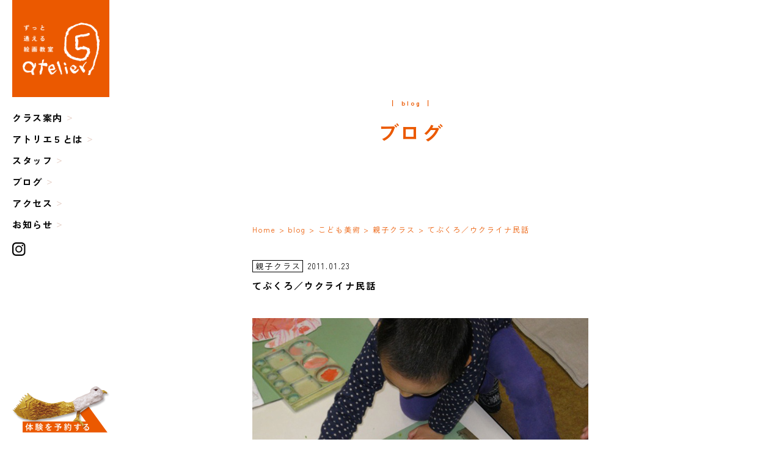

--- FILE ---
content_type: text/html; charset=UTF-8
request_url: https://atelier-5.com/blog/kodomo/oyako/?p=247
body_size: 68544
content:
<!DOCTYPE html>
<html lang="ja">
<head>
<meta charset="UTF-8">

<meta name="viewport" content="width=device-width,minimum-scale=1.0,maximum-scale=1.0">
<meta name="Keywords" content="絵画教室,東横線,元住吉駅,川崎市,中原区,武蔵小杉,日吉駅,平間,武蔵新城,横浜市,神奈川県,東京都,近くの絵画教室,デッサン教室,油絵,水彩,アクリル,イラスト教室,アトリエ,幼児,3歳児,子ども,小学生,親子,大人,社会人,趣味,初心者,アート,習い事,お絵描き教室,絵を習う,絵の書き方,絵の教室,版画教室,工作教室,無料見学,少人数制,採用,日本画" />
<meta name="format-detection" content="telephone=no">

<link rel="shortcut icon" href="/favicon.ico">
<link href="https://fonts.googleapis.com/earlyaccess/roundedmplus1c.css" rel="stylesheet" />
<link rel="stylesheet" href="https://atelier-5.com/wp-core/wp-content/themes/new_original/assets/css/style.css">
<link rel="stylesheet" type="text/css" href="https://atelier-5.com/wp-core/wp-content/themes/new_original/assets/js/slick/slick.css">
<link rel="stylesheet" type="text/css" href="https://atelier-5.com/wp-core/wp-content/themes/new_original/assets/js/slick/slick-theme.css">

	<style>img:is([sizes="auto" i], [sizes^="auto," i]) { contain-intrinsic-size: 3000px 1500px }</style>
	
		<!-- All in One SEO 4.7.9.1 - aioseo.com -->
		<title>てぶくろ／ウクライナ民話 | 幼児から大人まで！川崎市中原区の絵画教室アトリエ5 | 東横線元住吉駅・武蔵小杉駅・日吉駅から徒歩圏内、神奈川県横浜市からも通える</title>
	<meta name="description" content="親子クラス 制作：2011年1月−1 ◎感想／講師：渋谷葉子 今月の絵本「てぶくろ」ウクライナ民話 エウゲー二" />
	<meta name="robots" content="max-image-preview:large" />
	<meta name="author" content="辻悦子"/>
	<link rel="canonical" href="https://atelier-5.com/blog/kodomo/oyako/?p=247" />
	<meta name="generator" content="All in One SEO (AIOSEO) 4.7.9.1" />
		<meta property="og:locale" content="ja_JP" />
		<meta property="og:site_name" content="絵画教室アトリエ５ | 東横線元住吉・武蔵小杉・日吉駅から徒歩圏内" />
		<meta property="og:type" content="article" />
		<meta property="og:title" content="てぶくろ／ウクライナ民話 | 幼児から大人まで！川崎市中原区の絵画教室アトリエ5 | 東横線元住吉駅・武蔵小杉駅・日吉駅から徒歩圏内、神奈川県横浜市からも通える" />
		<meta property="og:description" content="親子クラス 制作：2011年1月−1 ◎感想／講師：渋谷葉子 今月の絵本「てぶくろ」ウクライナ民話 エウゲー二" />
		<meta property="og:url" content="https://atelier-5.com/blog/kodomo/oyako/?p=247" />
		<meta property="og:image" content="https://atelier-5.com/wp-core/wp-content/uploads/blog/img/3e097a7b56d9fb9289e93166e3b9a8a6.jpg" />
		<meta property="og:image:secure_url" content="https://atelier-5.com/wp-core/wp-content/uploads/blog/img/3e097a7b56d9fb9289e93166e3b9a8a6.jpg" />
		<meta property="article:published_time" content="2011-01-23T07:25:49+00:00" />
		<meta property="article:modified_time" content="2023-05-19T04:44:49+00:00" />
		<meta name="twitter:card" content="summary" />
		<meta name="twitter:title" content="てぶくろ／ウクライナ民話 | 幼児から大人まで！川崎市中原区の絵画教室アトリエ5 | 東横線元住吉駅・武蔵小杉駅・日吉駅から徒歩圏内、神奈川県横浜市からも通える" />
		<meta name="twitter:description" content="親子クラス 制作：2011年1月−1 ◎感想／講師：渋谷葉子 今月の絵本「てぶくろ」ウクライナ民話 エウゲー二" />
		<meta name="twitter:image" content="https://atelier-5.com/wp-core/wp-content/uploads/blog/img/3e097a7b56d9fb9289e93166e3b9a8a6.jpg" />
		<script type="application/ld+json" class="aioseo-schema">
			{"@context":"https:\/\/schema.org","@graph":[{"@type":"Article","@id":"https:\/\/atelier-5.com\/blog\/kodomo\/oyako\/?p=247#article","name":"\u3066\u3076\u304f\u308d\uff0f\u30a6\u30af\u30e9\u30a4\u30ca\u6c11\u8a71 | \u5e7c\u5150\u304b\u3089\u5927\u4eba\u307e\u3067\uff01\u5ddd\u5d0e\u5e02\u4e2d\u539f\u533a\u306e\u7d75\u753b\u6559\u5ba4\u30a2\u30c8\u30ea\u30a85 | \u6771\u6a2a\u7dda\u5143\u4f4f\u5409\u99c5\u30fb\u6b66\u8535\u5c0f\u6749\u99c5\u30fb\u65e5\u5409\u99c5\u304b\u3089\u5f92\u6b69\u570f\u5185\u3001\u795e\u5948\u5ddd\u770c\u6a2a\u6d5c\u5e02\u304b\u3089\u3082\u901a\u3048\u308b","headline":"\u3066\u3076\u304f\u308d\uff0f\u30a6\u30af\u30e9\u30a4\u30ca\u6c11\u8a71","author":{"@id":"https:\/\/atelier-5.com\/author\/5-etsuko#author"},"publisher":{"@id":"https:\/\/atelier-5.com\/#organization"},"image":{"@type":"ImageObject","url":"\/wp-core\/wp-content\/uploads\/blog\/img\/3e097a7b56d9fb9289e93166e3b9a8a6.jpg","@id":"https:\/\/atelier-5.com\/blog\/kodomo\/oyako\/?p=247\/#articleImage"},"datePublished":"2011-01-23T16:25:49+09:00","dateModified":"2023-05-19T13:44:49+09:00","inLanguage":"ja","mainEntityOfPage":{"@id":"https:\/\/atelier-5.com\/blog\/kodomo\/oyako\/?p=247#webpage"},"isPartOf":{"@id":"https:\/\/atelier-5.com\/blog\/kodomo\/oyako\/?p=247#webpage"},"articleSection":"\u89aa\u5b50\u30af\u30e9\u30b9, \u4e2d\u539f\u533a, \u5143\u4f4f\u5409, \u5e7c\u5150, \u7d75\u753b\u6559\u5ba4"},{"@type":"BreadcrumbList","@id":"https:\/\/atelier-5.com\/blog\/kodomo\/oyako\/?p=247#breadcrumblist","itemListElement":[{"@type":"ListItem","@id":"https:\/\/atelier-5.com\/#listItem","position":1,"name":"\u5bb6","item":"https:\/\/atelier-5.com\/","nextItem":{"@type":"ListItem","@id":"https:\/\/atelier-5.com\/blog\/kodomo\/oyako\/?p=247#listItem","name":"\u3066\u3076\u304f\u308d\uff0f\u30a6\u30af\u30e9\u30a4\u30ca\u6c11\u8a71"}},{"@type":"ListItem","@id":"https:\/\/atelier-5.com\/blog\/kodomo\/oyako\/?p=247#listItem","position":2,"name":"\u3066\u3076\u304f\u308d\uff0f\u30a6\u30af\u30e9\u30a4\u30ca\u6c11\u8a71","previousItem":{"@type":"ListItem","@id":"https:\/\/atelier-5.com\/#listItem","name":"\u5bb6"}}]},{"@type":"Organization","@id":"https:\/\/atelier-5.com\/#organization","name":"\u7d75\u753b\u6559\u5ba4\u30a2\u30c8\u30ea\u30a8\uff15","url":"https:\/\/atelier-5.com\/"},{"@type":"Person","@id":"https:\/\/atelier-5.com\/author\/5-etsuko#author","url":"https:\/\/atelier-5.com\/author\/5-etsuko","name":"\u8fbb\u60a6\u5b50"},{"@type":"WebPage","@id":"https:\/\/atelier-5.com\/blog\/kodomo\/oyako\/?p=247#webpage","url":"https:\/\/atelier-5.com\/blog\/kodomo\/oyako\/?p=247","name":"\u3066\u3076\u304f\u308d\uff0f\u30a6\u30af\u30e9\u30a4\u30ca\u6c11\u8a71 | \u5e7c\u5150\u304b\u3089\u5927\u4eba\u307e\u3067\uff01\u5ddd\u5d0e\u5e02\u4e2d\u539f\u533a\u306e\u7d75\u753b\u6559\u5ba4\u30a2\u30c8\u30ea\u30a85 | \u6771\u6a2a\u7dda\u5143\u4f4f\u5409\u99c5\u30fb\u6b66\u8535\u5c0f\u6749\u99c5\u30fb\u65e5\u5409\u99c5\u304b\u3089\u5f92\u6b69\u570f\u5185\u3001\u795e\u5948\u5ddd\u770c\u6a2a\u6d5c\u5e02\u304b\u3089\u3082\u901a\u3048\u308b","description":"\u89aa\u5b50\u30af\u30e9\u30b9 \u5236\u4f5c\uff1a2011\u5e741\u6708\u22121 \u25ce\u611f\u60f3\uff0f\u8b1b\u5e2b\uff1a\u6e0b\u8c37\u8449\u5b50 \u4eca\u6708\u306e\u7d75\u672c\u300c\u3066\u3076\u304f\u308d\u300d\u30a6\u30af\u30e9\u30a4\u30ca\u6c11\u8a71 \u30a8\u30a6\u30b2\u30fc\u4e8c","inLanguage":"ja","isPartOf":{"@id":"https:\/\/atelier-5.com\/#website"},"breadcrumb":{"@id":"https:\/\/atelier-5.com\/blog\/kodomo\/oyako\/?p=247#breadcrumblist"},"author":{"@id":"https:\/\/atelier-5.com\/author\/5-etsuko#author"},"creator":{"@id":"https:\/\/atelier-5.com\/author\/5-etsuko#author"},"datePublished":"2011-01-23T16:25:49+09:00","dateModified":"2023-05-19T13:44:49+09:00"},{"@type":"WebSite","@id":"https:\/\/atelier-5.com\/#website","url":"https:\/\/atelier-5.com\/","name":"\u6771\u6a2a\u7dda\u5143\u4f4f\u5409\u306e\u7d75\u753b\u6559\u5ba4\u30a2\u30c8\u30ea\u30a85\uff5c\u5ddd\u5d0e\u5e02\u4e2d\u539f\u533a\u306e\u30a2\u30fc\u30c8\u30b9\u30af\u30fc\u30eb","inLanguage":"ja","publisher":{"@id":"https:\/\/atelier-5.com\/#organization"}}]}
		</script>
		<!-- All in One SEO -->

<link rel='dns-prefetch' href='//static.addtoany.com' />
<link rel='dns-prefetch' href='//www.googletagmanager.com' />
<link rel='dns-prefetch' href='//stats.wp.com' />
<link rel='dns-prefetch' href='//v0.wordpress.com' />
<link rel='dns-prefetch' href='//i0.wp.com' />
<link rel="alternate" type="application/rss+xml" title="幼児から大人まで！川崎市中原区の絵画教室アトリエ5 | 東横線元住吉駅・武蔵小杉駅・日吉駅から徒歩圏内、神奈川県横浜市からも通える &raquo; てぶくろ／ウクライナ民話 のコメントのフィード" href="https://atelier-5.com/blog/kodomo/oyako/?p=247/feed" />
		<!-- This site uses the Google Analytics by MonsterInsights plugin v9.10.0 - Using Analytics tracking - https://www.monsterinsights.com/ -->
							<script src="//www.googletagmanager.com/gtag/js?id=G-DR6PSKS0YN"  data-cfasync="false" data-wpfc-render="false" type="text/javascript" async></script>
			<script data-cfasync="false" data-wpfc-render="false" type="text/javascript">
				var mi_version = '9.10.0';
				var mi_track_user = true;
				var mi_no_track_reason = '';
								var MonsterInsightsDefaultLocations = {"page_location":"https:\/\/atelier-5.com\/blog\/kodomo\/oyako\/?p=247"};
								if ( typeof MonsterInsightsPrivacyGuardFilter === 'function' ) {
					var MonsterInsightsLocations = (typeof MonsterInsightsExcludeQuery === 'object') ? MonsterInsightsPrivacyGuardFilter( MonsterInsightsExcludeQuery ) : MonsterInsightsPrivacyGuardFilter( MonsterInsightsDefaultLocations );
				} else {
					var MonsterInsightsLocations = (typeof MonsterInsightsExcludeQuery === 'object') ? MonsterInsightsExcludeQuery : MonsterInsightsDefaultLocations;
				}

								var disableStrs = [
										'ga-disable-G-DR6PSKS0YN',
									];

				/* Function to detect opted out users */
				function __gtagTrackerIsOptedOut() {
					for (var index = 0; index < disableStrs.length; index++) {
						if (document.cookie.indexOf(disableStrs[index] + '=true') > -1) {
							return true;
						}
					}

					return false;
				}

				/* Disable tracking if the opt-out cookie exists. */
				if (__gtagTrackerIsOptedOut()) {
					for (var index = 0; index < disableStrs.length; index++) {
						window[disableStrs[index]] = true;
					}
				}

				/* Opt-out function */
				function __gtagTrackerOptout() {
					for (var index = 0; index < disableStrs.length; index++) {
						document.cookie = disableStrs[index] + '=true; expires=Thu, 31 Dec 2099 23:59:59 UTC; path=/';
						window[disableStrs[index]] = true;
					}
				}

				if ('undefined' === typeof gaOptout) {
					function gaOptout() {
						__gtagTrackerOptout();
					}
				}
								window.dataLayer = window.dataLayer || [];

				window.MonsterInsightsDualTracker = {
					helpers: {},
					trackers: {},
				};
				if (mi_track_user) {
					function __gtagDataLayer() {
						dataLayer.push(arguments);
					}

					function __gtagTracker(type, name, parameters) {
						if (!parameters) {
							parameters = {};
						}

						if (parameters.send_to) {
							__gtagDataLayer.apply(null, arguments);
							return;
						}

						if (type === 'event') {
														parameters.send_to = monsterinsights_frontend.v4_id;
							var hookName = name;
							if (typeof parameters['event_category'] !== 'undefined') {
								hookName = parameters['event_category'] + ':' + name;
							}

							if (typeof MonsterInsightsDualTracker.trackers[hookName] !== 'undefined') {
								MonsterInsightsDualTracker.trackers[hookName](parameters);
							} else {
								__gtagDataLayer('event', name, parameters);
							}
							
						} else {
							__gtagDataLayer.apply(null, arguments);
						}
					}

					__gtagTracker('js', new Date());
					__gtagTracker('set', {
						'developer_id.dZGIzZG': true,
											});
					if ( MonsterInsightsLocations.page_location ) {
						__gtagTracker('set', MonsterInsightsLocations);
					}
										__gtagTracker('config', 'G-DR6PSKS0YN', {"forceSSL":"true","link_attribution":"true"} );
										window.gtag = __gtagTracker;										(function () {
						/* https://developers.google.com/analytics/devguides/collection/analyticsjs/ */
						/* ga and __gaTracker compatibility shim. */
						var noopfn = function () {
							return null;
						};
						var newtracker = function () {
							return new Tracker();
						};
						var Tracker = function () {
							return null;
						};
						var p = Tracker.prototype;
						p.get = noopfn;
						p.set = noopfn;
						p.send = function () {
							var args = Array.prototype.slice.call(arguments);
							args.unshift('send');
							__gaTracker.apply(null, args);
						};
						var __gaTracker = function () {
							var len = arguments.length;
							if (len === 0) {
								return;
							}
							var f = arguments[len - 1];
							if (typeof f !== 'object' || f === null || typeof f.hitCallback !== 'function') {
								if ('send' === arguments[0]) {
									var hitConverted, hitObject = false, action;
									if ('event' === arguments[1]) {
										if ('undefined' !== typeof arguments[3]) {
											hitObject = {
												'eventAction': arguments[3],
												'eventCategory': arguments[2],
												'eventLabel': arguments[4],
												'value': arguments[5] ? arguments[5] : 1,
											}
										}
									}
									if ('pageview' === arguments[1]) {
										if ('undefined' !== typeof arguments[2]) {
											hitObject = {
												'eventAction': 'page_view',
												'page_path': arguments[2],
											}
										}
									}
									if (typeof arguments[2] === 'object') {
										hitObject = arguments[2];
									}
									if (typeof arguments[5] === 'object') {
										Object.assign(hitObject, arguments[5]);
									}
									if ('undefined' !== typeof arguments[1].hitType) {
										hitObject = arguments[1];
										if ('pageview' === hitObject.hitType) {
											hitObject.eventAction = 'page_view';
										}
									}
									if (hitObject) {
										action = 'timing' === arguments[1].hitType ? 'timing_complete' : hitObject.eventAction;
										hitConverted = mapArgs(hitObject);
										__gtagTracker('event', action, hitConverted);
									}
								}
								return;
							}

							function mapArgs(args) {
								var arg, hit = {};
								var gaMap = {
									'eventCategory': 'event_category',
									'eventAction': 'event_action',
									'eventLabel': 'event_label',
									'eventValue': 'event_value',
									'nonInteraction': 'non_interaction',
									'timingCategory': 'event_category',
									'timingVar': 'name',
									'timingValue': 'value',
									'timingLabel': 'event_label',
									'page': 'page_path',
									'location': 'page_location',
									'title': 'page_title',
									'referrer' : 'page_referrer',
								};
								for (arg in args) {
																		if (!(!args.hasOwnProperty(arg) || !gaMap.hasOwnProperty(arg))) {
										hit[gaMap[arg]] = args[arg];
									} else {
										hit[arg] = args[arg];
									}
								}
								return hit;
							}

							try {
								f.hitCallback();
							} catch (ex) {
							}
						};
						__gaTracker.create = newtracker;
						__gaTracker.getByName = newtracker;
						__gaTracker.getAll = function () {
							return [];
						};
						__gaTracker.remove = noopfn;
						__gaTracker.loaded = true;
						window['__gaTracker'] = __gaTracker;
					})();
									} else {
										console.log("");
					(function () {
						function __gtagTracker() {
							return null;
						}

						window['__gtagTracker'] = __gtagTracker;
						window['gtag'] = __gtagTracker;
					})();
									}
			</script>
							<!-- / Google Analytics by MonsterInsights -->
		<script type="text/javascript">
/* <![CDATA[ */
window._wpemojiSettings = {"baseUrl":"https:\/\/s.w.org\/images\/core\/emoji\/15.0.3\/72x72\/","ext":".png","svgUrl":"https:\/\/s.w.org\/images\/core\/emoji\/15.0.3\/svg\/","svgExt":".svg","source":{"concatemoji":"https:\/\/atelier-5.com\/wp-core\/wp-includes\/js\/wp-emoji-release.min.js?ver=6.7.4"}};
/*! This file is auto-generated */
!function(i,n){var o,s,e;function c(e){try{var t={supportTests:e,timestamp:(new Date).valueOf()};sessionStorage.setItem(o,JSON.stringify(t))}catch(e){}}function p(e,t,n){e.clearRect(0,0,e.canvas.width,e.canvas.height),e.fillText(t,0,0);var t=new Uint32Array(e.getImageData(0,0,e.canvas.width,e.canvas.height).data),r=(e.clearRect(0,0,e.canvas.width,e.canvas.height),e.fillText(n,0,0),new Uint32Array(e.getImageData(0,0,e.canvas.width,e.canvas.height).data));return t.every(function(e,t){return e===r[t]})}function u(e,t,n){switch(t){case"flag":return n(e,"\ud83c\udff3\ufe0f\u200d\u26a7\ufe0f","\ud83c\udff3\ufe0f\u200b\u26a7\ufe0f")?!1:!n(e,"\ud83c\uddfa\ud83c\uddf3","\ud83c\uddfa\u200b\ud83c\uddf3")&&!n(e,"\ud83c\udff4\udb40\udc67\udb40\udc62\udb40\udc65\udb40\udc6e\udb40\udc67\udb40\udc7f","\ud83c\udff4\u200b\udb40\udc67\u200b\udb40\udc62\u200b\udb40\udc65\u200b\udb40\udc6e\u200b\udb40\udc67\u200b\udb40\udc7f");case"emoji":return!n(e,"\ud83d\udc26\u200d\u2b1b","\ud83d\udc26\u200b\u2b1b")}return!1}function f(e,t,n){var r="undefined"!=typeof WorkerGlobalScope&&self instanceof WorkerGlobalScope?new OffscreenCanvas(300,150):i.createElement("canvas"),a=r.getContext("2d",{willReadFrequently:!0}),o=(a.textBaseline="top",a.font="600 32px Arial",{});return e.forEach(function(e){o[e]=t(a,e,n)}),o}function t(e){var t=i.createElement("script");t.src=e,t.defer=!0,i.head.appendChild(t)}"undefined"!=typeof Promise&&(o="wpEmojiSettingsSupports",s=["flag","emoji"],n.supports={everything:!0,everythingExceptFlag:!0},e=new Promise(function(e){i.addEventListener("DOMContentLoaded",e,{once:!0})}),new Promise(function(t){var n=function(){try{var e=JSON.parse(sessionStorage.getItem(o));if("object"==typeof e&&"number"==typeof e.timestamp&&(new Date).valueOf()<e.timestamp+604800&&"object"==typeof e.supportTests)return e.supportTests}catch(e){}return null}();if(!n){if("undefined"!=typeof Worker&&"undefined"!=typeof OffscreenCanvas&&"undefined"!=typeof URL&&URL.createObjectURL&&"undefined"!=typeof Blob)try{var e="postMessage("+f.toString()+"("+[JSON.stringify(s),u.toString(),p.toString()].join(",")+"));",r=new Blob([e],{type:"text/javascript"}),a=new Worker(URL.createObjectURL(r),{name:"wpTestEmojiSupports"});return void(a.onmessage=function(e){c(n=e.data),a.terminate(),t(n)})}catch(e){}c(n=f(s,u,p))}t(n)}).then(function(e){for(var t in e)n.supports[t]=e[t],n.supports.everything=n.supports.everything&&n.supports[t],"flag"!==t&&(n.supports.everythingExceptFlag=n.supports.everythingExceptFlag&&n.supports[t]);n.supports.everythingExceptFlag=n.supports.everythingExceptFlag&&!n.supports.flag,n.DOMReady=!1,n.readyCallback=function(){n.DOMReady=!0}}).then(function(){return e}).then(function(){var e;n.supports.everything||(n.readyCallback(),(e=n.source||{}).concatemoji?t(e.concatemoji):e.wpemoji&&e.twemoji&&(t(e.twemoji),t(e.wpemoji)))}))}((window,document),window._wpemojiSettings);
/* ]]> */
</script>
<style id='wp-emoji-styles-inline-css' type='text/css'>

	img.wp-smiley, img.emoji {
		display: inline !important;
		border: none !important;
		box-shadow: none !important;
		height: 1em !important;
		width: 1em !important;
		margin: 0 0.07em !important;
		vertical-align: -0.1em !important;
		background: none !important;
		padding: 0 !important;
	}
</style>
<link rel='stylesheet' id='wp-block-library-css' href='https://atelier-5.com/wp-core/wp-includes/css/dist/block-library/style.min.css?ver=6.7.4' type='text/css' media='all' />
<style id='wp-block-library-inline-css' type='text/css'>
.has-text-align-justify{text-align:justify;}
</style>
<link rel='stylesheet' id='jetpack-videopress-video-block-view-css' href='https://atelier-5.com/wp-core/wp-content/plugins/jetpack/jetpack_vendor/automattic/jetpack-videopress/build/block-editor/blocks/video/view.css?minify=false&#038;ver=34ae973733627b74a14e' type='text/css' media='all' />
<link rel='stylesheet' id='mediaelement-css' href='https://atelier-5.com/wp-core/wp-includes/js/mediaelement/mediaelementplayer-legacy.min.css?ver=4.2.17' type='text/css' media='all' />
<link rel='stylesheet' id='wp-mediaelement-css' href='https://atelier-5.com/wp-core/wp-includes/js/mediaelement/wp-mediaelement.min.css?ver=6.7.4' type='text/css' media='all' />
<style id='classic-theme-styles-inline-css' type='text/css'>
/*! This file is auto-generated */
.wp-block-button__link{color:#fff;background-color:#32373c;border-radius:9999px;box-shadow:none;text-decoration:none;padding:calc(.667em + 2px) calc(1.333em + 2px);font-size:1.125em}.wp-block-file__button{background:#32373c;color:#fff;text-decoration:none}
</style>
<style id='global-styles-inline-css' type='text/css'>
:root{--wp--preset--aspect-ratio--square: 1;--wp--preset--aspect-ratio--4-3: 4/3;--wp--preset--aspect-ratio--3-4: 3/4;--wp--preset--aspect-ratio--3-2: 3/2;--wp--preset--aspect-ratio--2-3: 2/3;--wp--preset--aspect-ratio--16-9: 16/9;--wp--preset--aspect-ratio--9-16: 9/16;--wp--preset--color--black: #000000;--wp--preset--color--cyan-bluish-gray: #abb8c3;--wp--preset--color--white: #ffffff;--wp--preset--color--pale-pink: #f78da7;--wp--preset--color--vivid-red: #cf2e2e;--wp--preset--color--luminous-vivid-orange: #ff6900;--wp--preset--color--luminous-vivid-amber: #fcb900;--wp--preset--color--light-green-cyan: #7bdcb5;--wp--preset--color--vivid-green-cyan: #00d084;--wp--preset--color--pale-cyan-blue: #8ed1fc;--wp--preset--color--vivid-cyan-blue: #0693e3;--wp--preset--color--vivid-purple: #9b51e0;--wp--preset--gradient--vivid-cyan-blue-to-vivid-purple: linear-gradient(135deg,rgba(6,147,227,1) 0%,rgb(155,81,224) 100%);--wp--preset--gradient--light-green-cyan-to-vivid-green-cyan: linear-gradient(135deg,rgb(122,220,180) 0%,rgb(0,208,130) 100%);--wp--preset--gradient--luminous-vivid-amber-to-luminous-vivid-orange: linear-gradient(135deg,rgba(252,185,0,1) 0%,rgba(255,105,0,1) 100%);--wp--preset--gradient--luminous-vivid-orange-to-vivid-red: linear-gradient(135deg,rgba(255,105,0,1) 0%,rgb(207,46,46) 100%);--wp--preset--gradient--very-light-gray-to-cyan-bluish-gray: linear-gradient(135deg,rgb(238,238,238) 0%,rgb(169,184,195) 100%);--wp--preset--gradient--cool-to-warm-spectrum: linear-gradient(135deg,rgb(74,234,220) 0%,rgb(151,120,209) 20%,rgb(207,42,186) 40%,rgb(238,44,130) 60%,rgb(251,105,98) 80%,rgb(254,248,76) 100%);--wp--preset--gradient--blush-light-purple: linear-gradient(135deg,rgb(255,206,236) 0%,rgb(152,150,240) 100%);--wp--preset--gradient--blush-bordeaux: linear-gradient(135deg,rgb(254,205,165) 0%,rgb(254,45,45) 50%,rgb(107,0,62) 100%);--wp--preset--gradient--luminous-dusk: linear-gradient(135deg,rgb(255,203,112) 0%,rgb(199,81,192) 50%,rgb(65,88,208) 100%);--wp--preset--gradient--pale-ocean: linear-gradient(135deg,rgb(255,245,203) 0%,rgb(182,227,212) 50%,rgb(51,167,181) 100%);--wp--preset--gradient--electric-grass: linear-gradient(135deg,rgb(202,248,128) 0%,rgb(113,206,126) 100%);--wp--preset--gradient--midnight: linear-gradient(135deg,rgb(2,3,129) 0%,rgb(40,116,252) 100%);--wp--preset--font-size--small: 13px;--wp--preset--font-size--medium: 20px;--wp--preset--font-size--large: 36px;--wp--preset--font-size--x-large: 42px;--wp--preset--spacing--20: 0.44rem;--wp--preset--spacing--30: 0.67rem;--wp--preset--spacing--40: 1rem;--wp--preset--spacing--50: 1.5rem;--wp--preset--spacing--60: 2.25rem;--wp--preset--spacing--70: 3.38rem;--wp--preset--spacing--80: 5.06rem;--wp--preset--shadow--natural: 6px 6px 9px rgba(0, 0, 0, 0.2);--wp--preset--shadow--deep: 12px 12px 50px rgba(0, 0, 0, 0.4);--wp--preset--shadow--sharp: 6px 6px 0px rgba(0, 0, 0, 0.2);--wp--preset--shadow--outlined: 6px 6px 0px -3px rgba(255, 255, 255, 1), 6px 6px rgba(0, 0, 0, 1);--wp--preset--shadow--crisp: 6px 6px 0px rgba(0, 0, 0, 1);}:where(.is-layout-flex){gap: 0.5em;}:where(.is-layout-grid){gap: 0.5em;}body .is-layout-flex{display: flex;}.is-layout-flex{flex-wrap: wrap;align-items: center;}.is-layout-flex > :is(*, div){margin: 0;}body .is-layout-grid{display: grid;}.is-layout-grid > :is(*, div){margin: 0;}:where(.wp-block-columns.is-layout-flex){gap: 2em;}:where(.wp-block-columns.is-layout-grid){gap: 2em;}:where(.wp-block-post-template.is-layout-flex){gap: 1.25em;}:where(.wp-block-post-template.is-layout-grid){gap: 1.25em;}.has-black-color{color: var(--wp--preset--color--black) !important;}.has-cyan-bluish-gray-color{color: var(--wp--preset--color--cyan-bluish-gray) !important;}.has-white-color{color: var(--wp--preset--color--white) !important;}.has-pale-pink-color{color: var(--wp--preset--color--pale-pink) !important;}.has-vivid-red-color{color: var(--wp--preset--color--vivid-red) !important;}.has-luminous-vivid-orange-color{color: var(--wp--preset--color--luminous-vivid-orange) !important;}.has-luminous-vivid-amber-color{color: var(--wp--preset--color--luminous-vivid-amber) !important;}.has-light-green-cyan-color{color: var(--wp--preset--color--light-green-cyan) !important;}.has-vivid-green-cyan-color{color: var(--wp--preset--color--vivid-green-cyan) !important;}.has-pale-cyan-blue-color{color: var(--wp--preset--color--pale-cyan-blue) !important;}.has-vivid-cyan-blue-color{color: var(--wp--preset--color--vivid-cyan-blue) !important;}.has-vivid-purple-color{color: var(--wp--preset--color--vivid-purple) !important;}.has-black-background-color{background-color: var(--wp--preset--color--black) !important;}.has-cyan-bluish-gray-background-color{background-color: var(--wp--preset--color--cyan-bluish-gray) !important;}.has-white-background-color{background-color: var(--wp--preset--color--white) !important;}.has-pale-pink-background-color{background-color: var(--wp--preset--color--pale-pink) !important;}.has-vivid-red-background-color{background-color: var(--wp--preset--color--vivid-red) !important;}.has-luminous-vivid-orange-background-color{background-color: var(--wp--preset--color--luminous-vivid-orange) !important;}.has-luminous-vivid-amber-background-color{background-color: var(--wp--preset--color--luminous-vivid-amber) !important;}.has-light-green-cyan-background-color{background-color: var(--wp--preset--color--light-green-cyan) !important;}.has-vivid-green-cyan-background-color{background-color: var(--wp--preset--color--vivid-green-cyan) !important;}.has-pale-cyan-blue-background-color{background-color: var(--wp--preset--color--pale-cyan-blue) !important;}.has-vivid-cyan-blue-background-color{background-color: var(--wp--preset--color--vivid-cyan-blue) !important;}.has-vivid-purple-background-color{background-color: var(--wp--preset--color--vivid-purple) !important;}.has-black-border-color{border-color: var(--wp--preset--color--black) !important;}.has-cyan-bluish-gray-border-color{border-color: var(--wp--preset--color--cyan-bluish-gray) !important;}.has-white-border-color{border-color: var(--wp--preset--color--white) !important;}.has-pale-pink-border-color{border-color: var(--wp--preset--color--pale-pink) !important;}.has-vivid-red-border-color{border-color: var(--wp--preset--color--vivid-red) !important;}.has-luminous-vivid-orange-border-color{border-color: var(--wp--preset--color--luminous-vivid-orange) !important;}.has-luminous-vivid-amber-border-color{border-color: var(--wp--preset--color--luminous-vivid-amber) !important;}.has-light-green-cyan-border-color{border-color: var(--wp--preset--color--light-green-cyan) !important;}.has-vivid-green-cyan-border-color{border-color: var(--wp--preset--color--vivid-green-cyan) !important;}.has-pale-cyan-blue-border-color{border-color: var(--wp--preset--color--pale-cyan-blue) !important;}.has-vivid-cyan-blue-border-color{border-color: var(--wp--preset--color--vivid-cyan-blue) !important;}.has-vivid-purple-border-color{border-color: var(--wp--preset--color--vivid-purple) !important;}.has-vivid-cyan-blue-to-vivid-purple-gradient-background{background: var(--wp--preset--gradient--vivid-cyan-blue-to-vivid-purple) !important;}.has-light-green-cyan-to-vivid-green-cyan-gradient-background{background: var(--wp--preset--gradient--light-green-cyan-to-vivid-green-cyan) !important;}.has-luminous-vivid-amber-to-luminous-vivid-orange-gradient-background{background: var(--wp--preset--gradient--luminous-vivid-amber-to-luminous-vivid-orange) !important;}.has-luminous-vivid-orange-to-vivid-red-gradient-background{background: var(--wp--preset--gradient--luminous-vivid-orange-to-vivid-red) !important;}.has-very-light-gray-to-cyan-bluish-gray-gradient-background{background: var(--wp--preset--gradient--very-light-gray-to-cyan-bluish-gray) !important;}.has-cool-to-warm-spectrum-gradient-background{background: var(--wp--preset--gradient--cool-to-warm-spectrum) !important;}.has-blush-light-purple-gradient-background{background: var(--wp--preset--gradient--blush-light-purple) !important;}.has-blush-bordeaux-gradient-background{background: var(--wp--preset--gradient--blush-bordeaux) !important;}.has-luminous-dusk-gradient-background{background: var(--wp--preset--gradient--luminous-dusk) !important;}.has-pale-ocean-gradient-background{background: var(--wp--preset--gradient--pale-ocean) !important;}.has-electric-grass-gradient-background{background: var(--wp--preset--gradient--electric-grass) !important;}.has-midnight-gradient-background{background: var(--wp--preset--gradient--midnight) !important;}.has-small-font-size{font-size: var(--wp--preset--font-size--small) !important;}.has-medium-font-size{font-size: var(--wp--preset--font-size--medium) !important;}.has-large-font-size{font-size: var(--wp--preset--font-size--large) !important;}.has-x-large-font-size{font-size: var(--wp--preset--font-size--x-large) !important;}
:where(.wp-block-post-template.is-layout-flex){gap: 1.25em;}:where(.wp-block-post-template.is-layout-grid){gap: 1.25em;}
:where(.wp-block-columns.is-layout-flex){gap: 2em;}:where(.wp-block-columns.is-layout-grid){gap: 2em;}
:root :where(.wp-block-pullquote){font-size: 1.5em;line-height: 1.6;}
</style>
<link rel='stylesheet' id='addtoany-css' href='https://atelier-5.com/wp-core/wp-content/plugins/add-to-any/addtoany.min.css?ver=1.16' type='text/css' media='all' />
<link rel='stylesheet' id='jetpack_css-css' href='https://atelier-5.com/wp-core/wp-content/plugins/jetpack/css/jetpack.css?ver=12.5.1' type='text/css' media='all' />
<script type="text/javascript" src="https://atelier-5.com/wp-core/wp-content/plugins/google-analytics-for-wordpress/assets/js/frontend-gtag.min.js?ver=9.10.0" id="monsterinsights-frontend-script-js" async="async" data-wp-strategy="async"></script>
<script data-cfasync="false" data-wpfc-render="false" type="text/javascript" id='monsterinsights-frontend-script-js-extra'>/* <![CDATA[ */
var monsterinsights_frontend = {"js_events_tracking":"true","download_extensions":"doc,pdf,ppt,zip,xls,docx,pptx,xlsx","inbound_paths":"[{\"path\":\"\\\/go\\\/\",\"label\":\"affiliate\"},{\"path\":\"\\\/recommend\\\/\",\"label\":\"affiliate\"}]","home_url":"https:\/\/atelier-5.com","hash_tracking":"false","v4_id":"G-DR6PSKS0YN"};/* ]]> */
</script>
<script type="text/javascript" id="addtoany-core-js-before">
/* <![CDATA[ */
window.a2a_config=window.a2a_config||{};a2a_config.callbacks=[];a2a_config.overlays=[];a2a_config.templates={};a2a_localize = {
	Share: "共有",
	Save: "ブックマーク",
	Subscribe: "購読",
	Email: "メール",
	Bookmark: "ブックマーク",
	ShowAll: "すべて表示する",
	ShowLess: "小さく表示する",
	FindServices: "サービスを探す",
	FindAnyServiceToAddTo: "追加するサービスを今すぐ探す",
	PoweredBy: "Powered by",
	ShareViaEmail: "メールでシェアする",
	SubscribeViaEmail: "メールで購読する",
	BookmarkInYourBrowser: "ブラウザにブックマーク",
	BookmarkInstructions: "このページをブックマークするには、 Ctrl+D または \u2318+D を押下。",
	AddToYourFavorites: "お気に入りに追加",
	SendFromWebOrProgram: "任意のメールアドレスまたはメールプログラムから送信",
	EmailProgram: "メールプログラム",
	More: "詳細&#8230;",
	ThanksForSharing: "共有ありがとうございます !",
	ThanksForFollowing: "フォローありがとうございます !"
};
/* ]]> */
</script>
<script type="text/javascript" defer src="https://static.addtoany.com/menu/page.js" id="addtoany-core-js"></script>

<!-- Site Kit によって追加された Google タグ（gtag.js）スニペット -->

<!-- Google アナリティクス スニペット (Site Kit が追加) -->
<script type="text/javascript" src="https://www.googletagmanager.com/gtag/js?id=G-DR6PSKS0YN" id="google_gtagjs-js" async></script>
<script type="text/javascript" id="google_gtagjs-js-after">
/* <![CDATA[ */
window.dataLayer = window.dataLayer || [];function gtag(){dataLayer.push(arguments);}
gtag("set","linker",{"domains":["atelier-5.com"]});
gtag("js", new Date());
gtag("set", "developer_id.dZTNiMT", true);
gtag("config", "G-DR6PSKS0YN");
/* ]]> */
</script>

<!-- Site Kit によって追加された終了 Google タグ（gtag.js）スニペット -->
<script type="text/javascript" src="//ajax.googleapis.com/ajax/libs/jquery/3.6.0/jquery.min.js?ver=6.7.4" id="jquery-js-js"></script>
<link rel="https://api.w.org/" href="https://atelier-5.com/wp-json/" /><link rel="alternate" title="JSON" type="application/json" href="https://atelier-5.com/wp-json/wp/v2/posts/247" /><link rel="EditURI" type="application/rsd+xml" title="RSD" href="https://atelier-5.com/wp-core/xmlrpc.php?rsd" />
<meta name="generator" content="WordPress 6.7.4" />
<link rel='shortlink' href='https://wp.me/p9TBvX-3Z' />
<link rel="alternate" title="oEmbed (JSON)" type="application/json+oembed" href="https://atelier-5.com/wp-json/oembed/1.0/embed?url=https%3A%2F%2Fatelier-5.com%2Fblog%2Fkodomo%2Foyako%2F%3Fp%3D247" />
<link rel="alternate" title="oEmbed (XML)" type="text/xml+oembed" href="https://atelier-5.com/wp-json/oembed/1.0/embed?url=https%3A%2F%2Fatelier-5.com%2Fblog%2Fkodomo%2Foyako%2F%3Fp%3D247&#038;format=xml" />
<meta name="generator" content="Site Kit by Google 1.147.0" />	<style>img#wpstats{display:none}</style>
					<style type="text/css">
				/* If html does not have either class, do not show lazy loaded images. */
				html:not( .jetpack-lazy-images-js-enabled ):not( .js ) .jetpack-lazy-image {
					display: none;
				}
			</style>
			<script>
				document.documentElement.classList.add(
					'jetpack-lazy-images-js-enabled'
				);
			</script>
		
</head>

<body data-rsssl=1 class="blogPage">
<script>
  (function(i,s,o,g,r,a,m){i['GoogleAnalyticsObject']=r;i[r]=i[r]||function(){
  (i[r].q=i[r].q||[]).push(arguments)},i[r].l=1*new Date();a=s.createElement(o),
  m=s.getElementsByTagName(o)[0];a.async=1;a.src=g;m.parentNode.insertBefore(a,m)
  })(window,document,'script','//www.google-analytics.com/analytics.js','ga');

  ga('create', 'UA-98581703-1', 'auto');
  ga('send', 'pageview');

</script>
<div id="wrapper">
	<div id="header-wrap">
		
		<header class="header">
			<div class="header_inner">
				<div class="at5Logo">
					<a href="/">
						<img src="https://atelier-5.com/wp-core/wp-content/themes/new_original/assets/img/logo.png" alt="ずっと通える絵画教室アトリエ5">
					</a>
				</div>
				<nav>
					<ul class="main-menu">
						<li>
							<span class="btn_classmenu">クラス案内</span>
							<ul class="class-menu">
								<li><a href="/class/little-child"><span>幼児クラス</span> | 年中〜年長</a></li>
								<li><a href="/class/primary-school"><span>小学生クラス</span> | １〜６年生</a></li>
								<li><a href="/class/primary-school-oil"><span>小学生高学年クラス</span> | ５〜６年生</a></li>
								<li><a href="/class/teens"><span>中高生クラス</span> | デッサン経験者向け</a></li>
								<li><a href="/class/adult"><span>おとなクラス</span> | 中高生〜シニア</a></li>
								<li><a href="/class/special"><span>特別講座・作品展</span></a></li>
							</ul>
						</li>
						<li><a href="/about/">アトリエ５とは</a></li>
						<li><a href="/about/staff">スタッフ</a></li>
						<li><a href="/blog/">ブログ</a></li>
						<li><a href="/#access">アクセス</a></li>
						<li><a href="/blog/oshirase">お知らせ</a></li>
						<li class="instagram"><a href="https://www.instagram.com/atelier5_kids/" target="_blank"><img src="https://atelier-5.com/wp-core/wp-content/themes/new_original/assets/img/icon_instagram.png" alt=""></a></li>
					</ul>
					<div class="sp-close"></div>
					<a href="/" class="sp-logo"></a>
				</nav>		
			</div>
			<div class="btn_experience_pc">
				<a href="https://coubic.com/atelier5/booking_pages" target="_blank"><img src="https://atelier-5.com/wp-core/wp-content/themes/new_original/assets/img/btn_experience.png" alt="体験を予約する"></a>
			</div>
		</header>
		<div class="sp-ovl"></div>
		<div class="sp-header"><div class="sp-menu"></div></div>
		<div class="at5Logo_sp">
			<a href="/">
				<img src="https://atelier-5.com/wp-core/wp-content/themes/new_original/assets/img/logo.png" alt="ずっと通える絵画教室アトリエ5">
			</a>
		</div>
	</div><div id="contents-wrap">
	<div id="contents-area">

		<div class="contents-inner">
			<!--start-->

			
			<section class="class-sec last">
				<div class="sec-inner">

					<h1 class="page-tit">
						<div class="en">┃ blog ┃</div>
						<div class="jp">ブログ</div>
					</h1>

					<div class="blog-wrap">

						<ul class="breadcrumb">
							<!-- Breadcrumb NavXT 7.4.1 -->
<span property="itemListElement" typeof="ListItem"><a property="item" typeof="WebPage" title="Homeへ移動" href="https://atelier-5.com" class="home"><span property="name">Home</span></a><meta property="position" content="1"></span> &gt; <span property="itemListElement" typeof="ListItem"><a property="item" typeof="WebPage" title="blogのカテゴリーアーカイブへ移動" href="https://atelier-5.com/./blog" class="taxonomy category"><span property="name">blog</span></a><meta property="position" content="2"></span> &gt; <span property="itemListElement" typeof="ListItem"><a property="item" typeof="WebPage" title="こども美術のカテゴリーアーカイブへ移動" href="https://atelier-5.com/./blog/kodomo" class="taxonomy category"><span property="name">こども美術</span></a><meta property="position" content="3"></span> &gt; <span property="itemListElement" typeof="ListItem"><a property="item" typeof="WebPage" title="親子クラスのカテゴリーアーカイブへ移動" href="https://atelier-5.com/./blog/kodomo/oyako" class="taxonomy category"><span property="name">親子クラス</span></a><meta property="position" content="4"></span> &gt; <span property="itemListElement" typeof="ListItem"><span property="name">てぶくろ／ウクライナ民話</span><meta property="position" content="5"></span>						</ul>

						
						<div class="blog-header">
							<div class="info">
								<div class="cat">親子クラス</div>
								<div class="date"><time>2011.01.23</time></div>								
							</div>
							<h2>てぶくろ／ウクライナ民話</h2>
						</div>

						<div class="blog-body">
							<img decoding="async" src="/wp-core/wp-content/uploads/blog/img/3e097a7b56d9fb9289e93166e3b9a8a6.jpg" data-lazy-src="/wp-core/wp-content/uploads/blog/img/3e097a7b56d9fb9289e93166e3b9a8a6.jpg?is-pending-load=1" srcset="[data-uri]" class=" jetpack-lazy-image"><noscript><img data-lazy-fallback="1" decoding="async" src="/wp-core/wp-content/uploads/blog/img/3e097a7b56d9fb9289e93166e3b9a8a6.jpg" /></noscript><br>
親子クラス　制作：2011年1月−1<br>
<br>
◎感想／講師：渋谷葉子<br>
<br>
今月の絵本「てぶくろ」ウクライナ民話　エウゲー二ー・M・ラチョフ／絵　うちだ りさこ／訳<br>
<br>
　おじいさんが落としていったてぶくろに　動物たちが次々にやってきました。みなさんがよく知っているおなじみの名作です。<br>
　てぶくろの形に切った画用紙に  てぶくろの模様をデザインしていきます。２５色のクレパスから好きな色を２つ選んで、<br>
　まずは横に線を１０本引きます。さあ、うまく反対側まで届くかな？<br>
　引けたら今度はまる　まる　まる…　ばつ　ばつ　ばつ…　へびにょろさ〜ん、ギザギザギザ〜<br>
　ひとり一人違ったすてきな模様になりましたね。<br>
　模様が描けたら絵の具で好きな色２色をまぜて塗りま〜す。どんな色になるんでしょうね、楽しみです！<br>
　乾いたらホチキスでぱちん、ぱちん留めてできあがり！　みんなのおてて、入るかなぁ？<br>
　来週はおりがみで動物さんのゆび人形を折って、てぶくろごっこをして遊びましょうね。<br>
<br>
もう、すでに見本のゆび人形を気に入って離さない子もいたりして、嬉しい限りです。<br>
来週はもう一度絵本を読んで、「あなたは　だぁ〜れ？」「わたしも入れて」「どうぞ」と言語化した遊びにつなげていこうと思います。<br>
<br>
◎親子クラス春の生徒募集！　説明会のご案内<br>
　日程：2011年2月24日（木）25日（金）14:00〜14:30　場所：アトリエ５<br>
　お問合わせ　&#9742;044-411-5154　（月〜金10:00〜19:00）<br>
<br>
　入園前の大切な時期を造形遊びや絵本で楽しく過ごして頂ける様、お母様の子育てを応援します！<br>
　子供たちの健やかな成長を願って、幼児教育一筋のベテラン講師が奮闘しています。<br>
　独自に開発した年間カリキュラムや、講師の指導方針などをご説明します。<br>
　お友達もお誘い合わせの上、ご都合の良い日をご予約下さい。１クラス先着５組様です。！
<div class="addtoany_share_save_container addtoany_content addtoany_content_bottom"><div class="a2a_kit a2a_kit_size_32 addtoany_list" data-a2a-url="https://atelier-5.com/blog/kodomo/oyako/?p=247" data-a2a-title="てぶくろ／ウクライナ民話"><a class="a2a_button_facebook" href="https://www.addtoany.com/add_to/facebook?linkurl=https%3A%2F%2Fatelier-5.com%2Fblog%2Fkodomo%2Foyako%2F%3Fp%3D247&amp;linkname=%E3%81%A6%E3%81%B6%E3%81%8F%E3%82%8D%EF%BC%8F%E3%82%A6%E3%82%AF%E3%83%A9%E3%82%A4%E3%83%8A%E6%B0%91%E8%A9%B1" title="Facebook" rel="nofollow noopener" target="_blank"></a><a class="a2a_button_twitter" href="https://www.addtoany.com/add_to/twitter?linkurl=https%3A%2F%2Fatelier-5.com%2Fblog%2Fkodomo%2Foyako%2F%3Fp%3D247&amp;linkname=%E3%81%A6%E3%81%B6%E3%81%8F%E3%82%8D%EF%BC%8F%E3%82%A6%E3%82%AF%E3%83%A9%E3%82%A4%E3%83%8A%E6%B0%91%E8%A9%B1" title="Twitter" rel="nofollow noopener" target="_blank"></a><a class="a2a_button_line" href="https://www.addtoany.com/add_to/line?linkurl=https%3A%2F%2Fatelier-5.com%2Fblog%2Fkodomo%2Foyako%2F%3Fp%3D247&amp;linkname=%E3%81%A6%E3%81%B6%E3%81%8F%E3%82%8D%EF%BC%8F%E3%82%A6%E3%82%AF%E3%83%A9%E3%82%A4%E3%83%8A%E6%B0%91%E8%A9%B1" title="Line" rel="nofollow noopener" target="_blank"></a><a class="a2a_button_facebook_like addtoany_special_service" data-layout="button" data-href="https://atelier-5.com/blog/kodomo/oyako/?p=247"></a><a class="a2a_button_twitter_tweet addtoany_special_service" data-url="https://atelier-5.com/blog/kodomo/oyako/?p=247" data-text="てぶくろ／ウクライナ民話"></a></div></div>						</div>

						<nav class="article-pager">
							<span class="previous"><a href="https://atelier-5.com/blog/kodomo/youji/?p=246" rel="prev">&laquo; 前の記事</a></span>
							<span class="next"><a href="https://atelier-5.com/blog/otona/dessannaburae/?p=248" rel="next">次の記事 &raquo;</a></span>
						</nav>

						
						<div class="blogMainContent_olderBtn"></div>


					</div>
					
				</div>
			</section>

			<div class="blog-footer-parts">
					<div class="blogSideContent">

		<nav role="navigation" class="blogSideNav">

			<section class="blogSideNav_category"><h3 class="blogSideNav_title">カテゴリー</h3>
			<ul>
					<li class="cat-item cat-item-24"><a href="https://atelier-5.com/./blog">blog</a> (1,459)
<ul class='children'>
	<li class="cat-item cat-item-25"><a href="https://atelier-5.com/./blog/otona">おとな美術 (198)</a>
	<ul class='children'>
	<li class="cat-item cat-item-11"><a href="https://atelier-5.com/./blog/otona/dessannaburae">デッサン油絵 (73)</a>
</li>
	<li class="cat-item cat-item-15"><a href="https://atelier-5.com/./blog/otona/chukousei">中高生クラス (64)</a>
</li>
	<li class="cat-item cat-item-30"><a href="https://atelier-5.com/./blog/otona/nihonngasuisai">日本画水彩 (17)</a>
</li>
	<li class="cat-item cat-item-22"><a href="https://atelier-5.com/./blog/otona/colored-pencil">色鉛筆画 (30)</a>
</li>
	</ul>
</li>
	<li class="cat-item cat-item-8"><a href="https://atelier-5.com/./blog/oshirase">お知らせ (131)</a>
	<ul class='children'>
	<li class="cat-item cat-item-33"><a href="https://atelier-5.com/./blog/oshirase/stuff">スタッフ (8)</a>
</li>
	</ul>
</li>
	<li class="cat-item cat-item-26"><a href="https://atelier-5.com/./blog/kodomo">こども美術 (773)</a>
	<ul class='children'>
	<li class="cat-item cat-item-7"><a href="https://atelier-5.com/./blog/kodomo/syougakusei">小学生クラス (353)</a>
</li>
	<li class="cat-item cat-item-18"><a href="https://atelier-5.com/./blog/kodomo/kodomo_oil">小学生高学年 (100)</a>
</li>
	<li class="cat-item cat-item-17"><a href="https://atelier-5.com/./blog/kodomo/youji">幼児クラス (164)</a>
</li>
	<li class="cat-item cat-item-14"><a href="https://atelier-5.com/./blog/kodomo/oyako">親子クラス (149)</a>
</li>
	</ul>
</li>
	<li class="cat-item cat-item-12"><a href="https://atelier-5.com/./blog/sakuhin-ten">作品展 (56)</a>
</li>
	<li class="cat-item cat-item-27"><a href="https://atelier-5.com/./blog/tokubetukouza-5nokai">特別講座・イベント (340)</a>
	<ul class='children'>
	<li class="cat-item cat-item-19"><a href="https://atelier-5.com/./blog/tokubetukouza-5nokai/akiya">AKIYA (100)</a>
</li>
	<li class="cat-item cat-item-23"><a href="https://atelier-5.com/./blog/tokubetukouza-5nokai/ikebana">いけばな (30)</a>
</li>
	<li class="cat-item cat-item-9"><a href="https://atelier-5.com/./blog/tokubetukouza-5nokai/salon5">サロン５ (88)</a>
</li>
	<li class="cat-item cat-item-16"><a href="https://atelier-5.com/./blog/tokubetukouza-5nokai/etsuko">ツジエツコ (86)</a>
</li>
	<li class="cat-item cat-item-35"><a href="https://atelier-5.com/./blog/tokubetukouza-5nokai/kurokki">人物クロッキー (1)</a>
</li>
	<li class="cat-item cat-item-10"><a href="https://atelier-5.com/./blog/tokubetukouza-5nokai/niwa">庭の四季 (103)</a>
</li>
	<li class="cat-item cat-item-32"><a href="https://atelier-5.com/./blog/tokubetukouza-5nokai/mokuhanga">木版画 (8)</a>
</li>
	<li class="cat-item cat-item-34"><a href="https://atelier-5.com/./blog/tokubetukouza-5nokai/ehonnokai">絵本の会 (4)</a>
</li>
	</ul>
</li>
	<li class="cat-item cat-item-20"><a href="https://atelier-5.com/./blog/%e8%99%b9%e8%89%b2%e3%81%ae%e6%8a%98%e3%82%8a%e9%b6%b4">虹色の折り鶴 (12)</a>
</li>
	<li class="cat-item cat-item-21"><a href="https://atelier-5.com/./blog/%ef%bc%95%ef%bc%9a%e7%94%bb%e6%9d%90">５の画材 (5)</a>
</li>
</ul>
</li>
	<li class="cat-item cat-item-5"><a href="https://atelier-5.com/./info">生徒募集 (6)</a>
<ul class='children'>
	<li class="cat-item cat-item-3"><a href="https://atelier-5.com/./info/info_otona">おとな美術 (1)</a>
</li>
	<li class="cat-item cat-item-4"><a href="https://atelier-5.com/./info/info_kodomo">こども美術 (1)</a>
</li>
	<li class="cat-item cat-item-2"><a href="https://atelier-5.com/./info/info_kyouyu">共有 (2)</a>
</li>
	<li class="cat-item cat-item-6"><a href="https://atelier-5.com/./info/info_staff">講師募集 (1)</a>
</li>
</ul>
</li>
			</ul>

			</section><section class="blogSideNav_category"><h3 class="blogSideNav_title">月別アーカイブ</h3>		<label class="screen-reader-text" for="archives-dropdown-3">月別アーカイブ</label>
		<select id="archives-dropdown-3" name="archive-dropdown">
			
			<option value="">月を選択</option>
				<option value='https://atelier-5.com/date/2025/10'> 2025年10月 &nbsp;(1)</option>
	<option value='https://atelier-5.com/date/2025/09'> 2025年9月 &nbsp;(3)</option>
	<option value='https://atelier-5.com/date/2025/08'> 2025年8月 &nbsp;(5)</option>
	<option value='https://atelier-5.com/date/2025/07'> 2025年7月 &nbsp;(4)</option>
	<option value='https://atelier-5.com/date/2025/06'> 2025年6月 &nbsp;(1)</option>
	<option value='https://atelier-5.com/date/2025/05'> 2025年5月 &nbsp;(3)</option>
	<option value='https://atelier-5.com/date/2025/04'> 2025年4月 &nbsp;(2)</option>
	<option value='https://atelier-5.com/date/2025/03'> 2025年3月 &nbsp;(2)</option>
	<option value='https://atelier-5.com/date/2025/02'> 2025年2月 &nbsp;(2)</option>
	<option value='https://atelier-5.com/date/2025/01'> 2025年1月 &nbsp;(2)</option>
	<option value='https://atelier-5.com/date/2024/12'> 2024年12月 &nbsp;(4)</option>
	<option value='https://atelier-5.com/date/2024/11'> 2024年11月 &nbsp;(2)</option>
	<option value='https://atelier-5.com/date/2024/10'> 2024年10月 &nbsp;(3)</option>
	<option value='https://atelier-5.com/date/2024/09'> 2024年9月 &nbsp;(1)</option>
	<option value='https://atelier-5.com/date/2024/08'> 2024年8月 &nbsp;(2)</option>
	<option value='https://atelier-5.com/date/2024/07'> 2024年7月 &nbsp;(5)</option>
	<option value='https://atelier-5.com/date/2024/06'> 2024年6月 &nbsp;(3)</option>
	<option value='https://atelier-5.com/date/2024/05'> 2024年5月 &nbsp;(2)</option>
	<option value='https://atelier-5.com/date/2024/04'> 2024年4月 &nbsp;(2)</option>
	<option value='https://atelier-5.com/date/2024/03'> 2024年3月 &nbsp;(3)</option>
	<option value='https://atelier-5.com/date/2024/02'> 2024年2月 &nbsp;(1)</option>
	<option value='https://atelier-5.com/date/2024/01'> 2024年1月 &nbsp;(3)</option>
	<option value='https://atelier-5.com/date/2023/12'> 2023年12月 &nbsp;(2)</option>
	<option value='https://atelier-5.com/date/2023/11'> 2023年11月 &nbsp;(2)</option>
	<option value='https://atelier-5.com/date/2023/10'> 2023年10月 &nbsp;(4)</option>
	<option value='https://atelier-5.com/date/2023/09'> 2023年9月 &nbsp;(1)</option>
	<option value='https://atelier-5.com/date/2023/08'> 2023年8月 &nbsp;(4)</option>
	<option value='https://atelier-5.com/date/2023/07'> 2023年7月 &nbsp;(3)</option>
	<option value='https://atelier-5.com/date/2023/05'> 2023年5月 &nbsp;(3)</option>
	<option value='https://atelier-5.com/date/2023/04'> 2023年4月 &nbsp;(3)</option>
	<option value='https://atelier-5.com/date/2023/03'> 2023年3月 &nbsp;(2)</option>
	<option value='https://atelier-5.com/date/2023/02'> 2023年2月 &nbsp;(2)</option>
	<option value='https://atelier-5.com/date/2023/01'> 2023年1月 &nbsp;(1)</option>
	<option value='https://atelier-5.com/date/2022/12'> 2022年12月 &nbsp;(5)</option>
	<option value='https://atelier-5.com/date/2022/10'> 2022年10月 &nbsp;(1)</option>
	<option value='https://atelier-5.com/date/2022/09'> 2022年9月 &nbsp;(4)</option>
	<option value='https://atelier-5.com/date/2022/08'> 2022年8月 &nbsp;(2)</option>
	<option value='https://atelier-5.com/date/2022/07'> 2022年7月 &nbsp;(1)</option>
	<option value='https://atelier-5.com/date/2022/06'> 2022年6月 &nbsp;(1)</option>
	<option value='https://atelier-5.com/date/2022/04'> 2022年4月 &nbsp;(2)</option>
	<option value='https://atelier-5.com/date/2022/03'> 2022年3月 &nbsp;(7)</option>
	<option value='https://atelier-5.com/date/2022/02'> 2022年2月 &nbsp;(3)</option>
	<option value='https://atelier-5.com/date/2022/01'> 2022年1月 &nbsp;(4)</option>
	<option value='https://atelier-5.com/date/2021/12'> 2021年12月 &nbsp;(5)</option>
	<option value='https://atelier-5.com/date/2021/11'> 2021年11月 &nbsp;(2)</option>
	<option value='https://atelier-5.com/date/2021/10'> 2021年10月 &nbsp;(2)</option>
	<option value='https://atelier-5.com/date/2021/09'> 2021年9月 &nbsp;(2)</option>
	<option value='https://atelier-5.com/date/2021/08'> 2021年8月 &nbsp;(4)</option>
	<option value='https://atelier-5.com/date/2021/07'> 2021年7月 &nbsp;(2)</option>
	<option value='https://atelier-5.com/date/2021/06'> 2021年6月 &nbsp;(3)</option>
	<option value='https://atelier-5.com/date/2021/05'> 2021年5月 &nbsp;(3)</option>
	<option value='https://atelier-5.com/date/2021/04'> 2021年4月 &nbsp;(4)</option>
	<option value='https://atelier-5.com/date/2021/03'> 2021年3月 &nbsp;(4)</option>
	<option value='https://atelier-5.com/date/2021/02'> 2021年2月 &nbsp;(2)</option>
	<option value='https://atelier-5.com/date/2021/01'> 2021年1月 &nbsp;(2)</option>
	<option value='https://atelier-5.com/date/2020/12'> 2020年12月 &nbsp;(5)</option>
	<option value='https://atelier-5.com/date/2020/11'> 2020年11月 &nbsp;(3)</option>
	<option value='https://atelier-5.com/date/2020/10'> 2020年10月 &nbsp;(5)</option>
	<option value='https://atelier-5.com/date/2020/09'> 2020年9月 &nbsp;(4)</option>
	<option value='https://atelier-5.com/date/2020/08'> 2020年8月 &nbsp;(5)</option>
	<option value='https://atelier-5.com/date/2020/07'> 2020年7月 &nbsp;(4)</option>
	<option value='https://atelier-5.com/date/2020/06'> 2020年6月 &nbsp;(2)</option>
	<option value='https://atelier-5.com/date/2020/05'> 2020年5月 &nbsp;(15)</option>
	<option value='https://atelier-5.com/date/2020/04'> 2020年4月 &nbsp;(4)</option>
	<option value='https://atelier-5.com/date/2020/03'> 2020年3月 &nbsp;(5)</option>
	<option value='https://atelier-5.com/date/2020/02'> 2020年2月 &nbsp;(4)</option>
	<option value='https://atelier-5.com/date/2020/01'> 2020年1月 &nbsp;(5)</option>
	<option value='https://atelier-5.com/date/2019/12'> 2019年12月 &nbsp;(5)</option>
	<option value='https://atelier-5.com/date/2019/11'> 2019年11月 &nbsp;(2)</option>
	<option value='https://atelier-5.com/date/2019/10'> 2019年10月 &nbsp;(9)</option>
	<option value='https://atelier-5.com/date/2019/09'> 2019年9月 &nbsp;(4)</option>
	<option value='https://atelier-5.com/date/2019/08'> 2019年8月 &nbsp;(6)</option>
	<option value='https://atelier-5.com/date/2019/07'> 2019年7月 &nbsp;(4)</option>
	<option value='https://atelier-5.com/date/2019/06'> 2019年6月 &nbsp;(14)</option>
	<option value='https://atelier-5.com/date/2019/05'> 2019年5月 &nbsp;(3)</option>
	<option value='https://atelier-5.com/date/2019/04'> 2019年4月 &nbsp;(3)</option>
	<option value='https://atelier-5.com/date/2019/03'> 2019年3月 &nbsp;(11)</option>
	<option value='https://atelier-5.com/date/2019/02'> 2019年2月 &nbsp;(6)</option>
	<option value='https://atelier-5.com/date/2019/01'> 2019年1月 &nbsp;(5)</option>
	<option value='https://atelier-5.com/date/2018/12'> 2018年12月 &nbsp;(6)</option>
	<option value='https://atelier-5.com/date/2018/11'> 2018年11月 &nbsp;(5)</option>
	<option value='https://atelier-5.com/date/2018/10'> 2018年10月 &nbsp;(9)</option>
	<option value='https://atelier-5.com/date/2018/09'> 2018年9月 &nbsp;(9)</option>
	<option value='https://atelier-5.com/date/2018/08'> 2018年8月 &nbsp;(8)</option>
	<option value='https://atelier-5.com/date/2018/07'> 2018年7月 &nbsp;(10)</option>
	<option value='https://atelier-5.com/date/2018/06'> 2018年6月 &nbsp;(9)</option>
	<option value='https://atelier-5.com/date/2018/05'> 2018年5月 &nbsp;(9)</option>
	<option value='https://atelier-5.com/date/2018/04'> 2018年4月 &nbsp;(8)</option>
	<option value='https://atelier-5.com/date/2018/03'> 2018年3月 &nbsp;(11)</option>
	<option value='https://atelier-5.com/date/2018/02'> 2018年2月 &nbsp;(8)</option>
	<option value='https://atelier-5.com/date/2018/01'> 2018年1月 &nbsp;(8)</option>
	<option value='https://atelier-5.com/date/2017/12'> 2017年12月 &nbsp;(9)</option>
	<option value='https://atelier-5.com/date/2017/11'> 2017年11月 &nbsp;(9)</option>
	<option value='https://atelier-5.com/date/2017/10'> 2017年10月 &nbsp;(8)</option>
	<option value='https://atelier-5.com/date/2017/09'> 2017年9月 &nbsp;(9)</option>
	<option value='https://atelier-5.com/date/2017/08'> 2017年8月 &nbsp;(5)</option>
	<option value='https://atelier-5.com/date/2017/07'> 2017年7月 &nbsp;(9)</option>
	<option value='https://atelier-5.com/date/2017/06'> 2017年6月 &nbsp;(9)</option>
	<option value='https://atelier-5.com/date/2017/05'> 2017年5月 &nbsp;(6)</option>
	<option value='https://atelier-5.com/date/2017/04'> 2017年4月 &nbsp;(5)</option>
	<option value='https://atelier-5.com/date/2017/03'> 2017年3月 &nbsp;(11)</option>
	<option value='https://atelier-5.com/date/2017/02'> 2017年2月 &nbsp;(5)</option>
	<option value='https://atelier-5.com/date/2017/01'> 2017年1月 &nbsp;(6)</option>
	<option value='https://atelier-5.com/date/2016/12'> 2016年12月 &nbsp;(8)</option>
	<option value='https://atelier-5.com/date/2016/11'> 2016年11月 &nbsp;(7)</option>
	<option value='https://atelier-5.com/date/2016/10'> 2016年10月 &nbsp;(6)</option>
	<option value='https://atelier-5.com/date/2016/09'> 2016年9月 &nbsp;(9)</option>
	<option value='https://atelier-5.com/date/2016/08'> 2016年8月 &nbsp;(8)</option>
	<option value='https://atelier-5.com/date/2016/07'> 2016年7月 &nbsp;(7)</option>
	<option value='https://atelier-5.com/date/2016/06'> 2016年6月 &nbsp;(8)</option>
	<option value='https://atelier-5.com/date/2016/05'> 2016年5月 &nbsp;(6)</option>
	<option value='https://atelier-5.com/date/2016/04'> 2016年4月 &nbsp;(7)</option>
	<option value='https://atelier-5.com/date/2016/03'> 2016年3月 &nbsp;(11)</option>
	<option value='https://atelier-5.com/date/2016/02'> 2016年2月 &nbsp;(7)</option>
	<option value='https://atelier-5.com/date/2016/01'> 2016年1月 &nbsp;(4)</option>
	<option value='https://atelier-5.com/date/2015/12'> 2015年12月 &nbsp;(11)</option>
	<option value='https://atelier-5.com/date/2015/11'> 2015年11月 &nbsp;(8)</option>
	<option value='https://atelier-5.com/date/2015/10'> 2015年10月 &nbsp;(10)</option>
	<option value='https://atelier-5.com/date/2015/09'> 2015年9月 &nbsp;(8)</option>
	<option value='https://atelier-5.com/date/2015/08'> 2015年8月 &nbsp;(11)</option>
	<option value='https://atelier-5.com/date/2015/07'> 2015年7月 &nbsp;(11)</option>
	<option value='https://atelier-5.com/date/2015/06'> 2015年6月 &nbsp;(13)</option>
	<option value='https://atelier-5.com/date/2015/05'> 2015年5月 &nbsp;(8)</option>
	<option value='https://atelier-5.com/date/2015/04'> 2015年4月 &nbsp;(7)</option>
	<option value='https://atelier-5.com/date/2015/03'> 2015年3月 &nbsp;(6)</option>
	<option value='https://atelier-5.com/date/2015/02'> 2015年2月 &nbsp;(8)</option>
	<option value='https://atelier-5.com/date/2015/01'> 2015年1月 &nbsp;(3)</option>
	<option value='https://atelier-5.com/date/2014/12'> 2014年12月 &nbsp;(13)</option>
	<option value='https://atelier-5.com/date/2014/11'> 2014年11月 &nbsp;(7)</option>
	<option value='https://atelier-5.com/date/2014/10'> 2014年10月 &nbsp;(6)</option>
	<option value='https://atelier-5.com/date/2014/09'> 2014年9月 &nbsp;(11)</option>
	<option value='https://atelier-5.com/date/2014/08'> 2014年8月 &nbsp;(6)</option>
	<option value='https://atelier-5.com/date/2014/07'> 2014年7月 &nbsp;(7)</option>
	<option value='https://atelier-5.com/date/2014/06'> 2014年6月 &nbsp;(6)</option>
	<option value='https://atelier-5.com/date/2014/05'> 2014年5月 &nbsp;(9)</option>
	<option value='https://atelier-5.com/date/2014/04'> 2014年4月 &nbsp;(6)</option>
	<option value='https://atelier-5.com/date/2014/03'> 2014年3月 &nbsp;(10)</option>
	<option value='https://atelier-5.com/date/2014/02'> 2014年2月 &nbsp;(12)</option>
	<option value='https://atelier-5.com/date/2014/01'> 2014年1月 &nbsp;(4)</option>
	<option value='https://atelier-5.com/date/2013/12'> 2013年12月 &nbsp;(14)</option>
	<option value='https://atelier-5.com/date/2013/11'> 2013年11月 &nbsp;(3)</option>
	<option value='https://atelier-5.com/date/2013/10'> 2013年10月 &nbsp;(6)</option>
	<option value='https://atelier-5.com/date/2013/09'> 2013年9月 &nbsp;(5)</option>
	<option value='https://atelier-5.com/date/2013/08'> 2013年8月 &nbsp;(10)</option>
	<option value='https://atelier-5.com/date/2013/07'> 2013年7月 &nbsp;(10)</option>
	<option value='https://atelier-5.com/date/2013/06'> 2013年6月 &nbsp;(8)</option>
	<option value='https://atelier-5.com/date/2013/05'> 2013年5月 &nbsp;(14)</option>
	<option value='https://atelier-5.com/date/2013/04'> 2013年4月 &nbsp;(7)</option>
	<option value='https://atelier-5.com/date/2013/03'> 2013年3月 &nbsp;(18)</option>
	<option value='https://atelier-5.com/date/2013/02'> 2013年2月 &nbsp;(10)</option>
	<option value='https://atelier-5.com/date/2013/01'> 2013年1月 &nbsp;(8)</option>
	<option value='https://atelier-5.com/date/2012/12'> 2012年12月 &nbsp;(15)</option>
	<option value='https://atelier-5.com/date/2012/11'> 2012年11月 &nbsp;(12)</option>
	<option value='https://atelier-5.com/date/2012/10'> 2012年10月 &nbsp;(12)</option>
	<option value='https://atelier-5.com/date/2012/09'> 2012年9月 &nbsp;(7)</option>
	<option value='https://atelier-5.com/date/2012/08'> 2012年8月 &nbsp;(10)</option>
	<option value='https://atelier-5.com/date/2012/07'> 2012年7月 &nbsp;(5)</option>
	<option value='https://atelier-5.com/date/2012/06'> 2012年6月 &nbsp;(12)</option>
	<option value='https://atelier-5.com/date/2012/05'> 2012年5月 &nbsp;(23)</option>
	<option value='https://atelier-5.com/date/2012/04'> 2012年4月 &nbsp;(19)</option>
	<option value='https://atelier-5.com/date/2012/03'> 2012年3月 &nbsp;(13)</option>
	<option value='https://atelier-5.com/date/2012/02'> 2012年2月 &nbsp;(19)</option>
	<option value='https://atelier-5.com/date/2012/01'> 2012年1月 &nbsp;(9)</option>
	<option value='https://atelier-5.com/date/2011/12'> 2011年12月 &nbsp;(22)</option>
	<option value='https://atelier-5.com/date/2011/11'> 2011年11月 &nbsp;(18)</option>
	<option value='https://atelier-5.com/date/2011/10'> 2011年10月 &nbsp;(19)</option>
	<option value='https://atelier-5.com/date/2011/09'> 2011年9月 &nbsp;(11)</option>
	<option value='https://atelier-5.com/date/2011/08'> 2011年8月 &nbsp;(14)</option>
	<option value='https://atelier-5.com/date/2011/07'> 2011年7月 &nbsp;(23)</option>
	<option value='https://atelier-5.com/date/2011/06'> 2011年6月 &nbsp;(19)</option>
	<option value='https://atelier-5.com/date/2011/05'> 2011年5月 &nbsp;(23)</option>
	<option value='https://atelier-5.com/date/2011/04'> 2011年4月 &nbsp;(24)</option>
	<option value='https://atelier-5.com/date/2011/03'> 2011年3月 &nbsp;(27)</option>
	<option value='https://atelier-5.com/date/2011/02'> 2011年2月 &nbsp;(17)</option>
	<option value='https://atelier-5.com/date/2011/01'> 2011年1月 &nbsp;(14)</option>
	<option value='https://atelier-5.com/date/2010/12'> 2010年12月 &nbsp;(21)</option>
	<option value='https://atelier-5.com/date/2010/11'> 2010年11月 &nbsp;(26)</option>
	<option value='https://atelier-5.com/date/2010/10'> 2010年10月 &nbsp;(18)</option>
	<option value='https://atelier-5.com/date/2010/09'> 2010年9月 &nbsp;(19)</option>
	<option value='https://atelier-5.com/date/2010/08'> 2010年8月 &nbsp;(16)</option>
	<option value='https://atelier-5.com/date/2010/07'> 2010年7月 &nbsp;(30)</option>
	<option value='https://atelier-5.com/date/2010/06'> 2010年6月 &nbsp;(31)</option>
	<option value='https://atelier-5.com/date/2010/05'> 2010年5月 &nbsp;(36)</option>
	<option value='https://atelier-5.com/date/2010/04'> 2010年4月 &nbsp;(5)</option>

		</select>

			<script type="text/javascript">
/* <![CDATA[ */

(function() {
	var dropdown = document.getElementById( "archives-dropdown-3" );
	function onSelectChange() {
		if ( dropdown.options[ dropdown.selectedIndex ].value !== '' ) {
			document.location.href = this.options[ this.selectedIndex ].value;
		}
	}
	dropdown.onchange = onSelectChange;
})();

/* ]]> */
</script>
</section>			
		</nav>
	</div>
	<!-- /.blogSideContent -->				<div class="serch-form-wrap">
					<form action="https://atelier-5.com/" method="get">
	<input name="s" type="text" placeholder="" />
	<button type="submit"><span></span></button>
</form>				</div>
			</div>

			<!--end-->
		</div><!--/.contents-inner-->
	</div><!--/#contents-area-->

	
</div><!--/#contents-wrap-->

<div class="btn_experience_sp">
	<a href="https://coubic.com/atelier5/booking_pages" target="_blank"><img src="https://atelier-5.com/wp-core/wp-content/themes/new_original/assets/img/btn_experience_sp.png" alt="体験を予約する"></a>
</div>

<footer class="footer">
	<div class="footer_inner">
		<ul class="footer-link_1">
			<li>
				<span class="btn_classmenu">クラス案内</span>
				<ul class="footer-class-menu">
					<li><a href="/class/little-child"><span>幼児クラス</span> | 年中〜年長</a></li>
					<li><a href="/class/primary-school"><span>小学生クラス</span> | １〜６年生</a></li>
					<li><a href="/class/primary-school-oil"><span>小学生高学年クラス</span> | ５〜６年生</a></li>
					<li><a href="/class/teens"><span>中高生クラス</span> | デッサン経験者向け</a></li>
					<li><a href="/class/adult"><span>おとなクラス</span> | 中高生〜シニア</a></li>
					<li><a href="/class/special"><span>特別講座・作品展</span></a></li>
				</ul>
			</li>
		</ul>
		<ul class="footer-link_2">
			<li><a href="/about/">アトリエ５とは</a></li>
			<li><a href="/about/staff">スタッフ</a></li>
			<li><a href="/blog/">ブログ</a></li>
			<li><a href="/#access">アクセス</a></li>
			<li><a href="/blog/oshirase">お知らせ</a></li>
		</ul>
		<ul class="footer-link_3">
			<li class="instagram"><a href="https://www.instagram.com/atelier5_kids/" target="_blank"><img src="https://atelier-5.com/wp-core/wp-content/themes/new_original/assets/img/icon_instagram_w.png" alt=""></a></li>
		</ul>
		<div class="copyrightArea">
			<a href="/"><img src="https://atelier-5.com/wp-core/wp-content/themes/new_original/assets/img/logo_footer.png" alt="atelier5"></a>
			<small>&copy; ATELIER 5 ALL RIGHTS RESERVED.</small>
		</div>
		<!-- /.footer_sitemap -->
	</div>
</footer>



</div><!--/#wrapper-->
<script type="text/javascript" src="https://atelier-5.com/wp-core/wp-content/themes/new_original/assets/js/slick/slick.js"></script>
<script type="text/javascript" src="https://atelier-5.com/wp-core/wp-content/themes/new_original/assets/js/script.js"></script>
<script type="text/javascript" src="https://atelier-5.com/wp-core/wp-content/plugins/jetpack/jetpack_vendor/automattic/jetpack-image-cdn/dist/image-cdn.js?minify=false&amp;ver=132249e245926ae3e188" id="jetpack-photon-js"></script>
<script type="text/javascript" src="https://atelier-5.com/wp-core/wp-content/plugins/jetpack/jetpack_vendor/automattic/jetpack-lazy-images/dist/intersection-observer.js?minify=false&amp;ver=83ec8aa758f883d6da14" id="jetpack-lazy-images-polyfill-intersectionobserver-js"></script>
<script type="text/javascript" id="jetpack-lazy-images-js-extra">
/* <![CDATA[ */
var jetpackLazyImagesL10n = {"loading_warning":"\u753b\u50cf\u306f\u307e\u3060\u8aad\u307f\u8fbc\u307f\u4e2d\u3067\u3059\u3002 \u5370\u5237\u3092\u30ad\u30e3\u30f3\u30bb\u30eb\u3057\u3066\u3082\u3046\u4e00\u5ea6\u304a\u8a66\u3057\u304f\u3060\u3055\u3044\u3002"};
/* ]]> */
</script>
<script type="text/javascript" src="https://atelier-5.com/wp-core/wp-content/plugins/jetpack/jetpack_vendor/automattic/jetpack-lazy-images/dist/lazy-images.js?minify=false&amp;ver=2e29137590434abf5fbe" id="jetpack-lazy-images-js"></script>
<script defer type="text/javascript" src="https://stats.wp.com/e-202548.js" id="jetpack-stats-js"></script>
<script type="text/javascript" id="jetpack-stats-js-after">
/* <![CDATA[ */
_stq = window._stq || [];
_stq.push([ "view", {v:'ext',blog:'146239273',post:'247',tz:'9',srv:'atelier-5.com',j:'1:12.5.1'} ]);
_stq.push([ "clickTrackerInit", "146239273", "247" ]);
/* ]]> */
</script>
</body>
</html>


--- FILE ---
content_type: text/css
request_url: https://atelier-5.com/wp-core/wp-content/themes/new_original/assets/css/style.css
body_size: 78570
content:
/*///////////////////////////////////////////////////// layout  */
@import url("https://fonts.googleapis.com/css2?family=Marcellus&family=Zen+Kaku+Gothic+Antique:wght@400;700&display=swap");
/* line 93, ../sass/mixin.scss */
.marcellus-regular {
  font-family: "Marcellus", serif;
  font-weight: 400;
  font-style: normal;
}

/* line 4, ../sass/style.scss */
* {
  margin: 0;
  padding: 0;
  border: 0;
  font-size: 100%;
  font: inherit;
  vertical-align: baseline;
}

/* HTML5 display-role reset for older browsers */
/* line 13, ../sass/style.scss */
article, aside, details, figcaption, figure,
footer, header, hgroup, menu, nav, section {
  display: block;
}

/* line 17, ../sass/style.scss */
body {
  line-height: 1;
}

/* line 20, ../sass/style.scss */
ol, ul {
  list-style: none;
}

/* line 23, ../sass/style.scss */
blockquote, q {
  quotes: none;
}

/* line 26, ../sass/style.scss */
blockquote:before, blockquote:after,
q:before, q:after {
  content: '';
  content: none;
}

/* line 31, ../sass/style.scss */
table {
  border-collapse: collapse;
  border-spacing: 0;
}

/* line 35, ../sass/style.scss */
* {
  box-sizing: border-box;
}
/* line 37, ../sass/style.scss */
*:focus {
  outline: none;
}

/* line 41, ../sass/style.scss */
object, embed {
  -webkit-transform: translateZ(0);
}

/* line 44, ../sass/style.scss */
html, body {
  width: 100%;
  min-height: 100%;
  font-family: "Zen Kaku Gothic Antique", "Hiragino Sans", Meiryo, sans-serif;
  font-optical-sizing: auto;
  font-style: normal;
  font-size: 16px;
  line-height: 1.8;
  font-weight: 400;
}

/* line 57, ../sass/style.scss */
body {
  color: #000;
}
@media only screen and (max-width: 768px) {
  /* line 57, ../sass/style.scss */
  body {
    -webkit-text-size-adjust: 100%;
  }
}

/* line 63, ../sass/style.scss */
a {
  text-decoration: none;
}

@media (min-width: 769px) {
  /* line 66, ../sass/style.scss */
  .pc {
    display: block !important;
  }
}
@media only screen and (max-width: 768px) {
  /* line 66, ../sass/style.scss */
  .pc {
    display: none !important;
  }
}

@media (min-width: 769px) {
  /* line 74, ../sass/style.scss */
  .sp {
    display: none !important;
  }
}
@media only screen and (max-width: 768px) {
  /* line 74, ../sass/style.scss */
  .sp {
    display: block !important;
  }
}

/* line 82, ../sass/style.scss */
#wrapper {
  min-height: 100vh;
  width: 100%;
  position: relative;
  box-sizing: border-box;
}
@media (min-width: 769px) {
  /* line 82, ../sass/style.scss */
  #wrapper {
    padding-bottom: 300px;
  }
}

@keyframes ani_experience {
  0% {
    transform: translateY(10px) rotate(-16deg);
  }
  40% {
    transform: translateY(10px) rotate(12deg);
  }
  60% {
    transform: translateY(10px) rotate(-12deg);
  }
  70% {
    transform: translateY(10px) rotate(6deg);
  }
  80% {
    transform: translateY(10px) rotate(-8deg);
  }
  90% {
    transform: translateY(10px) rotate(2deg);
  }
  100% {
    transform: translateY(10px) rotate(-4deg);
  }
}
/* line 114, ../sass/style.scss */
header {
  position: fixed;
  width: 198px;
  z-index: 100;
}
@media only screen and (max-width: 1360px) {
  /* line 114, ../sass/style.scss */
  header {
    left: 20px;
  }
}
@media only screen and (max-width: 768px) {
  /* line 114, ../sass/style.scss */
  header {
    width: 86%;
    background: #fff;
    left: 50%;
    top: 50%;
    transform: translate(-50%, -50%);
    z-index: 99;
    transition: 0.4s;
    transition-delay: 0s;
    opacity: 0;
    pointer-events: none;
  }
  /* line 132, ../sass/style.scss */
  header.on {
    opacity: 1;
    pointer-events: none;
    transition-delay: 0.4s;
    pointer-events: auto;
  }
}
/* line 139, ../sass/style.scss */
header .btn_experience_pc {
  position: absolute;
  top: 622px;
  left: 0;
  pointer-events: auto;
  opacity: 1;
  transition: opacity 0.4s;
}
@media only screen and (max-width: 768px) {
  /* line 139, ../sass/style.scss */
  header .btn_experience_pc {
    display: none;
  }
}
/* line 149, ../sass/style.scss */
header .btn_experience_pc.off {
  opacity: 0;
  pointer-events: none;
}
/* line 153, ../sass/style.scss */
header .btn_experience_pc a {
  display: block;
  width: 160px;
  height: 106px;
  overflow: hidden;
}
/* line 158, ../sass/style.scss */
header .btn_experience_pc a img {
  display: block;
  width: 160px;
  height: auto;
  transform: translateY(10px) rotate(0deg);
}
/* line 165, ../sass/style.scss */
header .btn_experience_pc a:hover img {
  animation-name: ani_experience;
  animation-duration: 0.4s;
  animation-timing-function: ease-in;
  animation-fill-mode: forwards;
  transform: translateY(10px) rotate(0deg);
}
/* line 176, ../sass/style.scss */
header .header_inner {
  position: relative;
}
/* line 178, ../sass/style.scss */
header .header_inner .at5Logo {
  width: 159px;
  height: 159px;
  background: #EB5900;
  transition: 0.4s;
}
@media only screen and (max-width: 768px) {
  /* line 178, ../sass/style.scss */
  header .header_inner .at5Logo {
    display: none;
  }
}
/* line 186, ../sass/style.scss */
body.topPage header .header_inner .at5Logo {
  width: 198px;
  height: 198px;
}
/* line 190, ../sass/style.scss */
header .header_inner .at5Logo a {
  display: flex;
  width: 100%;
  height: 100%;
  justify-content: center;
  align-items: center;
  position: relative;
}
/* line 197, ../sass/style.scss */
header .header_inner .at5Logo a img {
  display: block;
  width: 126px;
  height: 86px;
  transition: 0.4s;
}
/* line 202, ../sass/style.scss */
body.topPage header .header_inner .at5Logo a img {
  width: 157px;
  height: 107px;
}
@media only screen and (max-width: 768px) {
  /* line 209, ../sass/style.scss */
  header .header_inner nav {
    display: flex;
    position: relative;
    justify-content: center;
  }
}
@media (min-width: 769px) {
  /* line 216, ../sass/style.scss */
  header .header_inner nav .sp-close {
    display: none;
  }
  /* line 219, ../sass/style.scss */
  header .header_inner nav .sp-logo {
    display: none;
  }
}
@media only screen and (max-width: 768px) {
  /* line 224, ../sass/style.scss */
  header .header_inner nav .sp-close {
    width: 49px;
    height: 18px;
    position: absolute;
    right: 24px;
    top: 24px;
    background: url(../img/btn_spclose.png) center center no-repeat;
    background-size: 100% 100%;
    cursor: pointer;
  }
  /* line 234, ../sass/style.scss */
  header .header_inner nav .sp-logo {
    width: 60px;
    height: 41px;
    position: absolute;
    right: 20px;
    bottom: 24px;
    background: url(../img/logo_spmenu.png) center center no-repeat;
    background-size: 100% 100%;
  }
}
/* line 244, ../sass/style.scss */
header .header_inner nav ul.main-menu {
  padding-top: 20px;
}
@media only screen and (max-width: 768px) {
  /* line 244, ../sass/style.scss */
  header .header_inner nav ul.main-menu {
    padding: 50px 0;
  }
}
/* line 249, ../sass/style.scss */
header .header_inner nav ul.main-menu > li {
  margin-bottom: 8px;
}
@media (min-width: 769px) {
  /* line 251, ../sass/style.scss */
  header .header_inner nav ul.main-menu > li > span {
    cursor: pointer;
  }
}
@media only screen and (max-width: 768px) {
  /* line 251, ../sass/style.scss */
  header .header_inner nav ul.main-menu > li > span {
    pointer-events: none;
  }
}
/* line 259, ../sass/style.scss */
header .header_inner nav ul.main-menu > li > span, header .header_inner nav ul.main-menu > li > a {
  display: block;
  font-size: 15px;
  font-weight: 700;
  color: #000;
  letter-spacing: 0.1em;
  position: relative;
  padding-right: 18px;
  transition: 0.4s;
  opacity: 1;
}
/* line 269, ../sass/style.scss */
header .header_inner nav ul.main-menu > li > span:hover, header .header_inner nav ul.main-menu > li > a:hover {
  opacity: 0.5;
}
/* line 272, ../sass/style.scss */
header .header_inner nav ul.main-menu > li > span:after, header .header_inner nav ul.main-menu > li > a:after {
  content: '';
  display: inline-block;
  width: 12px;
  height: 12px;
  background: url(../img/pict_menuarrow.png) center center no-repeat;
  background-size: 12px 12px;
  margin-left: 5px;
}
@media (min-width: 769px) {
  /* line 282, ../sass/style.scss */
  header .header_inner nav ul.main-menu > li ul.class-menu {
    display: none;
  }
}
@media only screen and (max-width: 768px) {
  /* line 282, ../sass/style.scss */
  header .header_inner nav ul.main-menu > li ul.class-menu {
    display: block !important;
  }
}
/* line 289, ../sass/style.scss */
header .header_inner nav ul.main-menu > li ul.class-menu li {
  margin: 5px 0;
}
/* line 291, ../sass/style.scss */
header .header_inner nav ul.main-menu > li ul.class-menu li:last-child {
  margin-bottom: 16px;
}
/* line 294, ../sass/style.scss */
header .header_inner nav ul.main-menu > li ul.class-menu li a {
  color: #000;
  font-size: 10px;
  position: relative;
  display: block;
  padding-left: 12px;
  letter-spacing: 0.05em;
  transition: 0.4s;
  opacity: 1;
}
@media only screen and (max-width: 768px) {
  /* line 294, ../sass/style.scss */
  header .header_inner nav ul.main-menu > li ul.class-menu li a {
    font-size: 12px;
    padding-left: 14px;
  }
}
/* line 307, ../sass/style.scss */
header .header_inner nav ul.main-menu > li ul.class-menu li a:hover {
  opacity: 0.5;
}
/* line 310, ../sass/style.scss */
header .header_inner nav ul.main-menu > li ul.class-menu li a:before {
  content: '';
  display: block;
  width: 10px;
  height: 10px;
  position: absolute;
  display: block;
  position: absolute;
  top: 50%;
  -webkit-transform: translate(0, -50%);
  -ms-transform: translate(0, -50%);
  transform: translate(0, -50%);
  left: 0;
  background: #EB5900;
}
@media only screen and (max-width: 768px) {
  /* line 310, ../sass/style.scss */
  header .header_inner nav ul.main-menu > li ul.class-menu li a:before {
    width: 12px;
    height: 12px;
  }
}
/* line 324, ../sass/style.scss */
header .header_inner nav ul.main-menu > li ul.class-menu li a span {
  font-weight: 700;
}
/* line 330, ../sass/style.scss */
header .header_inner nav ul.main-menu > li.instagram {
  margin-top: 16px;
}
/* line 333, ../sass/style.scss */
header .header_inner nav ul.main-menu > li.instagram a:after {
  display: none;
}
/* line 336, ../sass/style.scss */
header .header_inner nav ul.main-menu > li.instagram a img {
  display: block;
  width: 22px;
  height: 22px;
}
@media (min-width: 769px) {
  /* line 350, ../sass/style.scss */
  header.scroll .header_inner .at5Logo {
    width: 159px;
    height: 159px;
  }
  /* line 353, ../sass/style.scss */
  body.topPage header.scroll .header_inner .at5Logo {
    width: 159px;
    height: 159px;
  }
  /* line 358, ../sass/style.scss */
  header.scroll .header_inner .at5Logo a img {
    width: 126px;
    height: 86px;
  }
  /* line 361, ../sass/style.scss */
  body.topPage header.scroll .header_inner .at5Logo a img {
    width: 126px;
    height: 86px;
  }
}

/* line 372, ../sass/style.scss */
.btn_experience_sp {
  display: flex;
  position: sticky;
  height: 76px;
  bottom: 0;
  left: 0;
  z-index: 5;
  padding-top: 8px;
  justify-content: center;
}
@media (min-width: 769px) {
  /* line 372, ../sass/style.scss */
  .btn_experience_sp {
    display: none;
  }
}
/* line 384, ../sass/style.scss */
.btn_experience_sp:before {
  content: '';
  display: block;
  width: 100%;
  height: 100%;
  position: absolute;
  left: 0;
  top: 0;
  z-index: 1;
  background: rgba(255, 255, 255, 0.55);
}
/* line 394, ../sass/style.scss */
.btn_experience_sp a {
  position: relative;
  display: block;
  z-index: 2;
}
/* line 398, ../sass/style.scss */
.btn_experience_sp a img {
  display: block;
  position: relative;
  width: 127px;
  height: 60px;
  z-index: 2;
}

@media (min-width: 769px) {
  /* line 419, ../sass/style.scss */
  .sp-ovl {
    display: none;
  }
}
@media only screen and (max-width: 768px) {
  /* line 419, ../sass/style.scss */
  .sp-ovl {
    position: fixed;
    width: 100%;
    height: 100%;
    top: 0;
    z-index: 7;
    pointer-events: none;
  }
  /* line 430, ../sass/style.scss */
  .sp-ovl.on {
    pointer-events: auto;
  }
}

@media (min-width: 769px) {
  /* line 435, ../sass/style.scss */
  .sp-header {
    display: none;
  }
}
@media only screen and (max-width: 768px) {
  /* line 435, ../sass/style.scss */
  .sp-header {
    position: fixed;
    width: 100%;
    height: 51px;
    z-index: 6;
    background: rgba(255, 255, 255, 0.55);
    top: 0;
    left: 0;
    transition: 0.4s height;
    transition-delay: 0.2s;
  }
  /* line 449, ../sass/style.scss */
  .sp-header .sp-menu {
    position: absolute;
    width: 49px;
    height: 17px;
    top: 19px;
    right: 16px;
    background: url(../img/btn_spmenu.png) center center no-repeat;
    background-size: 100% 100%;
    cursor: pointer;
    pointer-events: auto;
    transition: 0.4s opacity;
    opacity: 1;
  }
  /* line 462, ../sass/style.scss */
  .sp-header.on {
    height: 100%;
    transition-delay: 0s;
  }
  /* line 465, ../sass/style.scss */
  .sp-header.on .sp-menu {
    opacity: 0;
    pointer-events: none;
  }
}

@media (min-width: 769px) {
  /* line 472, ../sass/style.scss */
  .at5Logo_sp {
    display: none;
  }
}
@media only screen and (max-width: 768px) {
  /* line 472, ../sass/style.scss */
  .at5Logo_sp {
    width: 140px;
    height: 140px;
    background: #EB5900;
    position: absolute;
    top: 19px;
    left: 16px;
    z-index: 100;
    opacity: 1;
    transition: 0.4s opacity;
    pointer-events: auto;
  }
  /* line 487, ../sass/style.scss */
  .at5Logo_sp a {
    display: flex;
    width: 100%;
    height: 100%;
    justify-content: center;
    align-items: center;
    position: relative;
  }
  /* line 494, ../sass/style.scss */
  .at5Logo_sp a img {
    display: block;
    width: 111px;
    height: auto;
  }
  /* line 500, ../sass/style.scss */
  .at5Logo_sp.off {
    opacity: 0;
    pointer-events: none;
  }
}

/* line 506, ../sass/style.scss */
footer {
  width: 100%;
  overflow: hidden;
  background-color: #EB5900;
  color: #fff;
  padding: 0;
}
@media (min-width: 769px) {
  /* line 506, ../sass/style.scss */
  footer {
    height: 300px;
    position: absolute;
    bottom: 0;
  }
}
/* line 517, ../sass/style.scss */
footer .footer_inner {
  width: 100%;
  max-width: 1440px;
  position: relative;
  margin: 0 auto;
}
@media (min-width: 769px) {
  /* line 517, ../sass/style.scss */
  footer .footer_inner {
    display: flex;
    padding: 50px 66px 80px;
  }
}
@media only screen and (max-width: 1360px) {
  /* line 517, ../sass/style.scss */
  footer .footer_inner {
    padding: 50px 20px 80px;
  }
}
@media only screen and (max-width: 768px) {
  /* line 517, ../sass/style.scss */
  footer .footer_inner {
    padding: 50px 60px 20px;
  }
}
/* line 534, ../sass/style.scss */
footer .footer_inner ul li a {
  opacity: 1;
  transition: 0.4s;
}
/* line 537, ../sass/style.scss */
footer .footer_inner ul li a:hover {
  opacity: 0.5;
}
/* line 541, ../sass/style.scss */
footer .footer_inner ul li.instagram {
  padding-top: 4px;
}
@media only screen and (max-width: 768px) {
  /* line 541, ../sass/style.scss */
  footer .footer_inner ul li.instagram {
    padding-top: 8px;
  }
}
/* line 547, ../sass/style.scss */
footer .footer_inner ul li.instagram a img {
  width: 22px;
  height: 22px;
}
@media (min-width: 769px) {
  /* line 554, ../sass/style.scss */
  footer .footer_inner ul.footer-link_1 {
    margin-right: 24px;
  }
}
@media only screen and (max-width: 768px) {
  /* line 554, ../sass/style.scss */
  footer .footer_inner ul.footer-link_1 {
    margin-bottom: 18px;
  }
}
@media (min-width: 769px) {
  /* line 562, ../sass/style.scss */
  footer .footer_inner ul.footer-link_2 {
    margin-right: 66px;
  }
}
/* line 576, ../sass/style.scss */
footer .footer_inner > ul > li {
  margin-bottom: 9px;
}
/* line 578, ../sass/style.scss */
footer .footer_inner > ul > li > span {
  display: block;
  margin-bottom: 8px;
  font-weight: 700;
}
/* line 583, ../sass/style.scss */
footer .footer_inner > ul > li > span, footer .footer_inner > ul > li > a {
  color: #fff;
  font-size: 15px;
  font-weight: 700;
}
/* line 589, ../sass/style.scss */
footer .footer_inner > ul > li ul.footer-class-menu li {
  line-height: 1.2em;
  margin-bottom: 4px;
}
/* line 592, ../sass/style.scss */
footer .footer_inner > ul > li ul.footer-class-menu li a {
  font-size: 11px;
  color: #fff;
  position: relative;
  padding-left: 13px;
  font-weight: normal;
}
/* line 598, ../sass/style.scss */
footer .footer_inner > ul > li ul.footer-class-menu li a:before {
  content: '';
  display: block;
  width: 10px;
  height: 10px;
  position: absolute;
  display: block;
  position: absolute;
  top: 50%;
  -webkit-transform: translate(0, -50%);
  -ms-transform: translate(0, -50%);
  transform: translate(0, -50%);
  left: 0;
  background: #fff;
}
@media only screen and (max-width: 768px) {
  /* line 598, ../sass/style.scss */
  footer .footer_inner > ul > li ul.footer-class-menu li a:before {
    width: 11px;
    height: 11px;
  }
}
@media (min-width: 769px) {
  /* line 617, ../sass/style.scss */
  footer .footer_inner .copyrightArea {
    position: absolute;
    bottom: 30px;
    right: 70px;
  }
}
@media only screen and (max-width: 768px) {
  /* line 617, ../sass/style.scss */
  footer .footer_inner .copyrightArea {
    display: flex;
    justify-content: center;
    flex-wrap: wrap;
  }
}
@media (min-width: 769px) {
  /* line 628, ../sass/style.scss */
  footer .footer_inner .copyrightArea a {
    transition: 0.4s opacity;
    opacity: 1;
  }
  /* line 85, ../sass/mixin.scss */
  footer .footer_inner .copyrightArea a:hover {
    opacity: 0.5;
  }
}
/* line 631, ../sass/style.scss */
footer .footer_inner .copyrightArea img {
  display: block;
  width: 113px;
  height: 77px;
}
@media (min-width: 769px) {
  /* line 631, ../sass/style.scss */
  footer .footer_inner .copyrightArea img {
    position: absolute;
    top: -95px;
    right: 0px;
  }
}
@media only screen and (max-width: 768px) {
  /* line 631, ../sass/style.scss */
  footer .footer_inner .copyrightArea img {
    margin-bottom: 10px;
  }
}
/* line 644, ../sass/style.scss */
footer .footer_inner .copyrightArea small {
  display: block;
  font-size: 12px;
}
@media only screen and (max-width: 768px) {
  /* line 644, ../sass/style.scss */
  footer .footer_inner .copyrightArea small {
    width: 100%;
    text-align: center;
  }
}

/* line 655, ../sass/style.scss */
#header-wrap {
  width: 100%;
  max-width: 1308px;
  margin: 0 auto;
  position: relative;
}
@media only screen and (max-width: 1360px) {
  /* line 655, ../sass/style.scss */
  #header-wrap {
    padding-left: 230px;
  }
}
@media only screen and (max-width: 768px) {
  /* line 655, ../sass/style.scss */
  #header-wrap {
    padding-left: 0px;
  }
}

/* line 667, ../sass/style.scss */
#contents-wrap {
  width: 100%;
  max-width: 1308px;
  margin: 0 auto;
  position: relative;
  padding-top: 10px;
  padding-bottom: 80px;
  overflow: hidden;
}
@media only screen and (max-width: 1360px) {
  /* line 667, ../sass/style.scss */
  #contents-wrap {
    padding-left: 230px;
  }
}
@media only screen and (max-width: 1170px) {
  /* line 667, ../sass/style.scss */
  #contents-wrap {
    padding-right: 40px;
  }
}
@media only screen and (max-width: 768px) {
  /* line 667, ../sass/style.scss */
  #contents-wrap {
    padding-left: 4%;
    padding-right: 4%;
    padding-bottom: 120px;
  }
}

/* line 687, ../sass/style.scss */
#contents-area {
  width: 100%;
  max-width: 886px;
  margin: 0 auto;
  position: relative;
  z-index: 1;
}
@media only screen and (max-width: 1360px) {
  /* line 687, ../sass/style.scss */
  #contents-area {
    margin: 0px;
  }
}
/* line 696, ../sass/style.scss */
#contents-area .scroll-down {
  font-family: "Marcellus", serif;
  font-weight: 400;
  font-style: normal;
  position: fixed;
  top: 50%;
  right: 86px;
  width: 1px;
  height: 1px;
  pointer-events: none;
}
@media only screen and (max-width: 1240px) {
  /* line 696, ../sass/style.scss */
  #contents-area .scroll-down {
    right: 28px;
  }
}
@media only screen and (max-width: 768px) {
  /* line 696, ../sass/style.scss */
  #contents-area .scroll-down {
    display: none;
  }
}
/* line 712, ../sass/style.scss */
#contents-area .scroll-down:before {
  content: '';
  display: block;
  width: 1px;
  height: 160px;
  background: #000;
  position: absolute;
  right: -20px;
  top: -100px;
}
/* line 722, ../sass/style.scss */
#contents-area .scroll-down span {
  display: block;
  font-size: 12px;
  transform: rotate(-90deg);
  white-space: nowrap;
  letter-spacing: 0.2em;
}

/* line 736, ../sass/style.scss */
.index-visual {
  width: 100%;
  max-width: 911px;
  height: 698px;
  position: relative;
  z-index: 1;
  overflow: hidden;
}
@media (min-width: 769px) {
  /* line 736, ../sass/style.scss */
  .index-visual {
    margin: 0 auto;
  }
}
@media only screen and (max-width: 1360px) {
  /* line 736, ../sass/style.scss */
  .index-visual {
    margin-left: 219px;
    margin-right: 0;
  }
}
@media only screen and (max-width: 1130px) {
  /* line 736, ../sass/style.scss */
  .index-visual {
    margin-left: 219px;
    margin-right: 0;
    width: calc(100vw - 219px);
  }
}
@media only screen and (max-width: 768px) {
  /* line 736, ../sass/style.scss */
  .index-visual {
    transform: translateX(0);
    margin-left: 0px;
    padding-left: 0px;
    width: 100%;
    height: 500px;
  }
}
/* line 764, ../sass/style.scss */
.index-visual .inner {
  width: 80%;
  max-width: 886px;
  height: 100%;
  background: #eee;
  display: block;
  position: absolute;
  top: 50%;
  left: 50%;
  -webkit-transform: translate(-50%, -50%);
  -ms-transform: translate(-50%, -50%);
  transform: translate(-50%, -50%);
}
@media only screen and (max-width: 1360px) {
  /* line 764, ../sass/style.scss */
  .index-visual .inner {
    width: 100%;
    position: relative;
    left: 0;
    top: 0;
    transform: translate(0, 0);
  }
}
/* line 778, ../sass/style.scss */
.index-visual .item {
  position: relative;
  width: 100%;
  height: 100%;
}
/* line 782, ../sass/style.scss */
.index-visual .item a {
  display: block;
  width: 100%;
  height: 100%;
  position: relative;
  color: #000;
}
/* line 789, ../sass/style.scss */
.index-visual .item img {
  width: 100%;
  height: 100%;
  object-fit: cover;
}
/* line 794, ../sass/style.scss */
.index-visual .item .text-wrap {
  position: absolute;
  width: 100%;
  height: 100%;
  top: 0;
}
@media only screen and (max-width: 1360px) {
  /* line 794, ../sass/style.scss */
  .index-visual .item .text-wrap {
    padding-left: 250px;
  }
}
@media only screen and (max-width: 768px) {
  /* line 794, ../sass/style.scss */
  .index-visual .item .text-wrap {
    transform: translateX(0);
    padding-left: 0px;
  }
}
/* line 813, ../sass/style.scss */
.index-visual .item .text-wrap .text-inner {
  width: 100%;
  max-width: 911px;
  height: 100%;
  display: block;
  position: absolute;
  top: 50%;
  left: 50%;
  -webkit-transform: translate(-50%, -50%);
  -ms-transform: translate(-50%, -50%);
  transform: translate(-50%, -50%);
}
@media only screen and (max-width: 1360px) {
  /* line 813, ../sass/style.scss */
  .index-visual .item .text-wrap .text-inner {
    width: 100%;
    max-width: 911px;
    position: relative;
    left: 0;
    top: 0;
    transform: translate(0, 0);
  }
}
/* line 826, ../sass/style.scss */
.index-visual .item .text-wrap .text-inner .title-bord {
  background: #fff;
  position: absolute;
  right: 0px;
  bottom: 18px;
  padding: 10px 20px;
  letter-spacing: 0.15em;
}
@media only screen and (max-width: 1360px) {
  /* line 826, ../sass/style.scss */
  .index-visual .item .text-wrap .text-inner .title-bord {
    right: 20px;
  }
}
@media only screen and (max-width: 768px) {
  /* line 826, ../sass/style.scss */
  .index-visual .item .text-wrap .text-inner .title-bord {
    right: auto;
    left: 16px;
    max-width: 300px;
  }
}
/* line 841, ../sass/style.scss */
.index-visual .item .text-wrap .text-inner .title-bord .cat {
  font-size: 11px;
}
/* line 844, ../sass/style.scss */
.index-visual .item .text-wrap .text-inner .title-bord .tit {
  font-size: 17px;
  font-weight: 700;
  line-height: 1.4;
}
@media only screen and (max-width: 768px) {
  /* line 844, ../sass/style.scss */
  .index-visual .item .text-wrap .text-inner .title-bord .tit {
    font-size: 14px;
  }
}

/* line 857, ../sass/style.scss */
.slick-list {
  height: 100%;
}
/* line 859, ../sass/style.scss */
.slick-list .slick-track {
  height: 100%;
}

/* line 863, ../sass/style.scss */
.slide-arrow-wrap {
  position: absolute;
  width: 100%;
  height: 100%;
  top: 0;
  z-index: 50;
  pointer-events: none;
}
@media only screen and (max-width: 768px) {
  /* line 863, ../sass/style.scss */
  .slide-arrow-wrap {
    transform: translateX(0);
    padding-left: 0px;
  }
}
/* line 881, ../sass/style.scss */
.slide-arrow-wrap .slide-arrow-wrap-inner {
  width: 100%;
  height: 100%;
  display: block;
  position: absolute;
  top: 50%;
  left: 50%;
  -webkit-transform: translate(-50%, -50%);
  -ms-transform: translate(-50%, -50%);
  transform: translate(-50%, -50%);
}
@media only screen and (max-width: 1360px) {
  /* line 881, ../sass/style.scss */
  .slide-arrow-wrap .slide-arrow-wrap-inner {
    width: 100%;
    position: relative;
    left: 0;
    top: 0;
    transform: translate(0, 0);
  }
}

/* line 896, ../sass/style.scss */
.slide-arrow {
  width: 30px;
  height: 30px;
  pointer-events: auto;
  cursor: pointer;
}
/* line 901, ../sass/style.scss */
.slide-arrow.prev-arrow {
  position: absolute;
  top: 50%;
  left: 10px;
  z-index: 5;
  background: url(../img/btn_slide_prev.png) center center no-repeat;
  background-size: 10px 15px;
}
@media only screen and (max-width: 1360px) {
  /* line 901, ../sass/style.scss */
  .slide-arrow.prev-arrow {
    left: 0px;
  }
}
/* line 912, ../sass/style.scss */
.slide-arrow.next-arrow {
  position: absolute;
  top: 50%;
  right: 10px;
  z-index: 5;
  background: url(../img/btn_slide_next.png) center center no-repeat;
  background-size: 10px 15px;
}
@media only screen and (max-width: 1360px) {
  /* line 912, ../sass/style.scss */
  .slide-arrow.next-arrow {
    right: 0px;
  }
}

/* line 924, ../sass/style.scss */
.contents-inner {
  width: 100%;
  position: relative;
}

/* line 928, ../sass/style.scss */
.top_readtext {
  font-size: 10.8px;
  color: #EB5900;
  letter-spacing: 0.08em;
  white-space: nowrap;
  text-align: center;
  position: relative;
  transform: translateX(-27px);
  margin-bottom: 190px;
}
/* line 940, ../sass/style.scss */
.top_readtext br {
  display: none;
}
@media only screen and (max-width: 1170px) {
  /* line 928, ../sass/style.scss */
  .top_readtext {
    white-space: normal;
    text-align: left;
    transform: translateX(0);
  }
  /* line 947, ../sass/style.scss */
  .top_readtext br {
    display: block;
  }
}
@media only screen and (max-width: 768px) {
  /* line 928, ../sass/style.scss */
  .top_readtext {
    height: 1px;
    opacity: 0;
    overflow: hidden;
    margin-bottom: 60px;
  }
}

/* line 958, ../sass/style.scss */
section {
  letter-spacing: 0.12em;
  position: relative;
}
/* line 961, ../sass/style.scss */
section.top-sec {
  padding-bottom: 100px;
  margin-bottom: 100px;
  border-bottom: solid 1px #EB5900;
}
/* line 965, ../sass/style.scss */
section.top-sec.class-list {
  padding-bottom: 30px;
}
/* line 968, ../sass/style.scss */
section.top-sec.news-sec {
  border-bottom: none;
}
@media only screen and (max-width: 768px) {
  /* line 968, ../sass/style.scss */
  section.top-sec.news-sec {
    margin-bottom: 0;
  }
}
/* line 975, ../sass/style.scss */
section.class-sec {
  padding-bottom: 100px;
  margin-bottom: 100px;
  border-bottom: solid 1px #EB5900;
}
/* line 979, ../sass/style.scss */
section.class-sec.last {
  padding-bottom: 100px;
  margin-bottom: 0;
  border-bottom: none;
}
@media only screen and (max-width: 768px) {
  /* line 979, ../sass/style.scss */
  section.class-sec.last {
    padding-bottom: 0;
  }
}
/* line 991, ../sass/style.scss */
section .sec-inner {
  padding-top: 150px;
}
@media only screen and (max-width: 768px) {
  /* line 991, ../sass/style.scss */
  section .sec-inner {
    padding-top: 210px;
  }
}

/* line 998, ../sass/style.scss */
.detail-btn {
  display: flex;
  justify-content: end;
}
@media only screen and (max-width: 1170px) {
  /* line 998, ../sass/style.scss */
  .detail-btn {
    justify-content: center;
  }
  /* line 1003, ../sass/style.scss */
  .detail-btn.top-about {
    padding-right: 0px !important;
    padding-bottom: 60px;
  }
}
/* line 1008, ../sass/style.scss */
.detail-btn.center {
  justify-content: center;
}
/* line 1011, ../sass/style.scss */
.detail-btn a {
  display: flex;
  border: solid 2px #EB5900;
  color: #EB5900;
  font-size: 13px;
  font-weight: 700;
  letter-spacing: 0.25em;
  text-indent: 0.25em;
  border-radius: 20px;
  padding: 1px 14px;
  transition: opacity 0.4s;
  opacity: 1;
}
/* line 1023, ../sass/style.scss */
.detail-btn a:hover {
  opacity: 0.5;
}
/* line 1027, ../sass/style.scss */
.detail-btn.top-about {
  padding-right: 40px;
}

/* line 1032, ../sass/style.scss */
.dec1:after {
  content: '';
  display: block;
  width: 163px;
  height: 163px;
  background: url(../img/top/bg_top_01.png) center center no-repeat;
  background-size: 100% 100%;
  position: absolute;
  bottom: -130px;
  z-index: 1;
}
@media only screen and (max-width: 1170px) {
  /* line 1032, ../sass/style.scss */
  .dec1:after {
    bottom: -90px;
    right: -70px;
  }
}
/* line 1046, ../sass/style.scss */
.dec1 p {
  padding-bottom: 0px !important;
}
@media only screen and (max-width: 1170px) {
  /* line 1050, ../sass/style.scss */
  .dec1 p {
    padding-bottom: 40px !important;
    position: relative;
    z-index: 2;
  }
}

/* line 1057, ../sass/style.scss */
.dec2 {
  padding-bottom: 0px !important;
}
/* line 1059, ../sass/style.scss */
.dec2:after {
  content: '';
  display: block;
  width: 163px;
  height: 163px;
  background: url(../img/top/bg_top_02.png) center center no-repeat;
  background-size: 100% 100%;
  position: absolute;
  bottom: -44px;
  right: -35px;
  z-index: 1;
}
@media only screen and (max-width: 1170px) {
  /* line 1059, ../sass/style.scss */
  .dec2:after {
    bottom: 10px;
    right: -65px;
  }
}
@media only screen and (max-width: 1170px) {
  /* line 1074, ../sass/style.scss */
  .dec2 p {
    padding-bottom: 40px;
  }
}
@media only screen and (max-width: 768px) {
  /* line 1074, ../sass/style.scss */
  .dec2 p {
    padding-bottom: 0px;
  }
}

/* line 1084, ../sass/style.scss */
.dec3:after {
  content: '';
  display: block;
  width: 163px;
  height: 163px;
  background: url(../img/top/bg_top_03.png) center center no-repeat;
  background-size: 100% 100%;
  position: absolute;
  bottom: 31px;
  right: -165px;
  z-index: 1;
}
@media only screen and (max-width: 1170px) {
  /* line 1084, ../sass/style.scss */
  .dec3:after {
    bottom: -50px;
    right: -105px;
  }
}

/* line 1101, ../sass/style.scss */
.dec4:after {
  content: '';
  display: block;
  width: 163px;
  height: 163px;
  background: url(../img/top/bg_top_04.png) center center no-repeat;
  background-size: 100% 100%;
  position: absolute;
  bottom: -130px;
  right: -13px;
  z-index: 1;
}
@media only screen and (max-width: 1170px) {
  /* line 1101, ../sass/style.scss */
  .dec4:after {
    bottom: -20px;
    right: 5px;
  }
}
@media only screen and (max-width: 768px) {
  /* line 1101, ../sass/style.scss */
  .dec4:after {
    bottom: -80px;
    right: 5px;
  }
}

/* line 1122, ../sass/style.scss */
.dec5:after {
  content: '';
  display: block;
  width: 163px;
  height: 163px;
  background: url(../img/top/bg_top_05.png) center center no-repeat;
  background-size: 100% 100%;
  position: absolute;
  right: 0;
  bottom: -130px;
  z-index: 1;
}
@media only screen and (max-width: 1170px) {
  /* line 1122, ../sass/style.scss */
  .dec5:after {
    bottom: 60px;
    right: -40px;
  }
}

/* line 1138, ../sass/style.scss */
.top_sec_head {
  display: flex;
  justify-content: space-between;
}
@media only screen and (max-width: 1170px) {
  /* line 1138, ../sass/style.scss */
  .top_sec_head {
    flex-wrap: wrap;
  }
}
@media only screen and (max-width: 768px) {
  /* line 1138, ../sass/style.scss */
  .top_sec_head {
    flex-wrap: wrap;
  }
}
@media only screen and (max-width: 1170px) {
  /* line 1147, ../sass/style.scss */
  .top_sec_head .text-col {
    width: 100%;
  }
}
@media only screen and (max-width: 768px) {
  /* line 1147, ../sass/style.scss */
  .top_sec_head .text-col {
    width: 100%;
  }
}
/* line 1155, ../sass/style.scss */
.top_sec_head .text-col.map, .top_sec_head .text-col.news-tit {
  flex: 1;
}
@media only screen and (max-width: 768px) {
  /* line 1158, ../sass/style.scss */
  .top_sec_head .text-col.map {
    margin-bottom: 60px;
  }
}
/* line 1163, ../sass/style.scss */
.top_sec_head .text-col .sec-tit {
  font-size: 11px;
  font-weight: 700;
  color: #EB5900;
  letter-spacing: 0.15em;
  display: flex;
  align-items: center;
  margin-bottom: 18px;
}
/* line 1171, ../sass/style.scss */
.top_sec_head .text-col .sec-tit:before, .top_sec_head .text-col .sec-tit:after {
  content: '';
  display: block;
  width: 1px;
  height: 10px;
  background: #EB5900;
  display: inline-block;
}
/* line 1178, ../sass/style.scss */
.top_sec_head .text-col .sec-tit span {
  display: inline-block;
  padding: 0 6px;
}
/* line 1183, ../sass/style.scss */
.top_sec_head .text-col h2.tit {
  font-size: 32px;
  color: #EB5900;
  line-height: 1.48;
  font-weight: 700;
  letter-spacing: 0.13em;
  margin-bottom: 24px;
}
@media only screen and (max-width: 768px) {
  /* line 1183, ../sass/style.scss */
  .top_sec_head .text-col h2.tit {
    font-size: 24px;
  }
}
/* line 1194, ../sass/style.scss */
.top_sec_head .text-col .text {
  font-size: 16px;
  font-weight: 700;
  line-height: 1.8em;
  padding-bottom: 44px;
  position: relative;
}
@media only screen and (max-width: 1170px) {
  /* line 1194, ../sass/style.scss */
  .top_sec_head .text-col .text {
    padding-bottom: 20px;
  }
}
/* line 1203, ../sass/style.scss */
.top_sec_head .text-col .text .access-text {
  position: relative;
  z-index: 2;
}
/* line 1206, ../sass/style.scss */
.top_sec_head .text-col .text .access-text .tel {
  color: #000;
  text-decoration: underline;
}
/* line 1210, ../sass/style.scss */
.top_sec_head .text-col .text .access-text .mlad {
  position: relative;
  padding-left: 48px;
  line-height: 1.1em;
  padding-top: 6px;
}
/* line 1215, ../sass/style.scss */
.top_sec_head .text-col .text .access-text .mlad .tit {
  position: absolute;
  left: 0;
}
/* line 1219, ../sass/style.scss */
.top_sec_head .text-col .text .access-text .mlad .small {
  font-size: 11px;
}
/* line 1223, ../sass/style.scss */
.top_sec_head .text-col .text .access-text .googlemap-link {
  display: flex;
}
/* line 1225, ../sass/style.scss */
.top_sec_head .text-col .text .access-text .googlemap-link a {
  display: flex;
  font-size: 12px;
  padding-left: 12px;
  font-weight: 700;
  color: #EB5900;
  position: relative;
  margin-top: 20px;
}
/* line 1233, ../sass/style.scss */
.top_sec_head .text-col .text .access-text .googlemap-link a:before {
  content: '';
  display: block;
  width: 10px;
  height: 12px;
  position: absolute;
  left: 0;
  top: 50%;
  transform: translateY(-50%);
  background: url(../img/top/pict_mappin.png) center center no-repeat;
  background-size: 100% 100%;
}
@media (min-width: 769px) {
  /* line 1225, ../sass/style.scss */
  .top_sec_head .text-col .text .access-text .googlemap-link a {
    transition: 0.4s opacity;
    opacity: 1;
  }
  /* line 85, ../sass/mixin.scss */
  .top_sec_head .text-col .text .access-text .googlemap-link a:hover {
    opacity: 0.5;
  }
}
@media only screen and (max-width: 768px) {
  /* line 1194, ../sass/style.scss */
  .top_sec_head .text-col .text {
    font-size: 15px;
  }
}
/* line 1251, ../sass/style.scss */
.top_sec_head .text-col .text p {
  position: relative;
  z-index: 2;
}
/* line 1258, ../sass/style.scss */
.top_sec_head .img-col {
  width: 56%;
}
@media only screen and (max-width: 1170px) {
  /* line 1258, ../sass/style.scss */
  .top_sec_head .img-col {
    width: 100%;
  }
}
@media only screen and (max-width: 768px) {
  /* line 1258, ../sass/style.scss */
  .top_sec_head .img-col {
    width: 100%;
  }
}
/* line 1268, ../sass/style.scss */
.top_sec_head .img-col .img-group {
  position: relative;
}
/* line 1270, ../sass/style.scss */
.top_sec_head .img-col .img-group span {
  display: flex;
  position: absolute;
  background: #fff;
  color: #EB5900;
  font-size: 12px;
}
/* line 1277, ../sass/style.scss */
.top_sec_head .img-col .img-group img {
  display: block;
  width: 100%;
  height: auto;
}
/* line 1283, ../sass/style.scss */
.top_sec_head .img-col .img-group.bottom span {
  right: 0;
  bottom: 0;
  padding-left: 5px;
}
/* line 1290, ../sass/style.scss */
.top_sec_head .img-col.map {
  width: 58%;
  margin-right: 60px;
}
@media only screen and (max-width: 1170px) {
  /* line 1290, ../sass/style.scss */
  .top_sec_head .img-col.map {
    width: 100%;
    margin-right: 0;
  }
}
@media only screen and (max-width: 768px) {
  /* line 1290, ../sass/style.scss */
  .top_sec_head .img-col.map {
    width: 100%;
    margin-right: 0;
  }
}
/* line 1301, ../sass/style.scss */
.top_sec_head .img-col.map .googlemap-wrap {
  position: relative;
  width: 100%;
  aspect-ratio: 520 / 370;
}
/* line 1305, ../sass/style.scss */
.top_sec_head .img-col.map .googlemap-wrap iframe {
  position: absolute;
  top: 0;
  left: 0;
  width: 100%;
  height: 100%;
}
/* line 1315, ../sass/style.scss */
.top_sec_head .news-list {
  width: 56%;
  margin-left: 60px;
}
@media only screen and (max-width: 1170px) {
  /* line 1315, ../sass/style.scss */
  .top_sec_head .news-list {
    width: 100%;
    margin-left: 0;
  }
}
@media only screen and (max-width: 768px) {
  /* line 1315, ../sass/style.scss */
  .top_sec_head .news-list {
    width: 100%;
    margin-left: 0;
  }
}
/* line 1326, ../sass/style.scss */
.top_sec_head .news-list ul {
  border-bottom: solid 1px #EB5900;
  margin-bottom: 80px;
}
/* line 1329, ../sass/style.scss */
.top_sec_head .news-list ul li {
  border-top: solid 1px #EB5900;
}
/* line 1331, ../sass/style.scss */
.top_sec_head .news-list ul li a {
  display: flex;
  width: 100%;
  position: relative;
  color: #000;
  font-size: 15px;
  font-weight: 700;
  padding: 20px 40px 20px 0;
  transition: opacity 0.4s;
  opacity: 1;
}
@media only screen and (max-width: 768px) {
  /* line 1331, ../sass/style.scss */
  .top_sec_head .news-list ul li a {
    flex-wrap: wrap;
  }
}
/* line 1344, ../sass/style.scss */
.top_sec_head .news-list ul li a:hover {
  opacity: 0.5;
}
/* line 1347, ../sass/style.scss */
.top_sec_head .news-list ul li a:after {
  content: '';
  display: block;
  width: 10px;
  height: 15px;
  position: absolute;
  top: 50%;
  right: 20px;
  transform: translateY(-50%);
  background: url(../img/pict_arrow.png) center center no-repeat;
  background-size: 100% 100%;
}
/* line 1358, ../sass/style.scss */
.top_sec_head .news-list ul li a .date {
  margin-right: 20px;
}
@media only screen and (max-width: 768px) {
  /* line 1358, ../sass/style.scss */
  .top_sec_head .news-list ul li a .date {
    width: 100%;
  }
}
/* line 1369, ../sass/style.scss */
.top_sec_head.re .text-col {
  order: 2;
}
@media only screen and (max-width: 1170px) {
  /* line 1369, ../sass/style.scss */
  .top_sec_head.re .text-col {
    order: 1;
  }
}
@media only screen and (max-width: 768px) {
  /* line 1369, ../sass/style.scss */
  .top_sec_head.re .text-col {
    order: 1;
  }
}
/* line 1378, ../sass/style.scss */
.top_sec_head.re .img-col {
  order: 1;
}
@media only screen and (max-width: 1170px) {
  /* line 1378, ../sass/style.scss */
  .top_sec_head.re .img-col {
    order: 2;
  }
}
@media only screen and (max-width: 768px) {
  /* line 1378, ../sass/style.scss */
  .top_sec_head.re .img-col {
    order: 2;
  }
}

/* line 1390, ../sass/style.scss */
.top_class_list {
  display: flex;
  justify-content: space-between;
  flex-wrap: wrap;
  padding-top: 70px;
}
/* line 1395, ../sass/style.scss */
.top_class_list .class_item {
  position: relative;
  width: 48%;
  padding: 36px 32px;
  margin-bottom: 70px;
}
@media only screen and (max-width: 1170px) {
  /* line 1395, ../sass/style.scss */
  .top_class_list .class_item {
    width: 100%;
  }
}
@media only screen and (max-width: 768px) {
  /* line 1395, ../sass/style.scss */
  .top_class_list .class_item {
    padding: 18px 16px;
  }
}
/* line 1406, ../sass/style.scss */
.top_class_list .class_item .top, .top_class_list .class_item .bottom {
  width: 70px;
  height: 70px;
  position: absolute;
  z-index: 1;
}
/* line 1412, ../sass/style.scss */
.top_class_list .class_item .top {
  left: 0;
  top: 0;
}
/* line 1415, ../sass/style.scss */
.top_class_list .class_item .top:before, .top_class_list .class_item .top:after {
  content: '';
  display: block;
  position: absolute;
}
/* line 1419, ../sass/style.scss */
.top_class_list .class_item .top:before {
  width: 1px;
  height: 70px;
  background: #EB5900;
  top: 0;
  left: 0;
}
/* line 1426, ../sass/style.scss */
.top_class_list .class_item .top:after {
  width: 70px;
  height: 1px;
  background: #EB5900;
  top: 0;
  left: 0;
}
/* line 1434, ../sass/style.scss */
.top_class_list .class_item .bottom {
  right: 0;
  bottom: 0;
}
/* line 1437, ../sass/style.scss */
.top_class_list .class_item .bottom:before, .top_class_list .class_item .bottom:after {
  content: '';
  display: block;
  position: absolute;
}
/* line 1441, ../sass/style.scss */
.top_class_list .class_item .bottom:before {
  width: 1px;
  height: 70px;
  background: #EB5900;
  bottom: 0;
  right: 0;
}
/* line 1448, ../sass/style.scss */
.top_class_list .class_item .bottom:after {
  width: 70px;
  height: 1px;
  background: #EB5900;
  bottom: 0;
  right: 0;
}
/* line 1456, ../sass/style.scss */
.top_class_list .class_item .inner {
  position: relative;
  z-index: 2;
}
/* line 1460, ../sass/style.scss */
.top_class_list .class_item .inner .img-col .tit {
  background: #fff;
  position: absolute;
  color: #EB5900;
  font-size: 16px;
  line-height: 1.2;
  padding-bottom: 3px;
  padding-right: 5px;
}
/* line 1468, ../sass/style.scss */
.top_class_list .class_item .inner .img-col .tit span {
  font-weight: 700;
  font-size: 19px;
}
/* line 1473, ../sass/style.scss */
.top_class_list .class_item .inner .img-col img {
  display: block;
  width: 100%;
  height: auto;
}
/* line 1480, ../sass/style.scss */
.top_class_list .class_item .inner .text-col p {
  font-size: 14px;
  font-weight: 700;
  padding: 30px 0 20px;
}

/* line 1490, ../sass/style.scss */
.top_staff_list {
  display: flex;
  flex-wrap: wrap;
  justify-content: center;
  padding-top: 20px;
  position: relative;
}
@media only screen and (max-width: 768px) {
  /* line 1490, ../sass/style.scss */
  .top_staff_list {
    justify-content: space-between;
  }
}
/* line 1499, ../sass/style.scss */
.top_staff_list .item {
  width: 47.17%;
  margin-bottom: 60px;
}
@media only screen and (max-width: 768px) {
  /* line 1499, ../sass/style.scss */
  .top_staff_list .item {
    width: 48.5%;
    margin-bottom: 40px;
  }
}
/* line 1506, ../sass/style.scss */
.top_staff_list .item .img-col {
  display: flex;
  justify-content: center;
}
/* line 1509, ../sass/style.scss */
.top_staff_list .item .img-col img {
  display: block;
  width: 100%;
  max-width: 213px;
  height: auto;
  border: solid 1px #EB5900;
}
@media only screen and (max-width: 768px) {
  /* line 1509, ../sass/style.scss */
  .top_staff_list .item .img-col img {
    width: 90%;
  }
}
/* line 1520, ../sass/style.scss */
.top_staff_list .item .text-col {
  padding: 30px 0px;
  color: #EB5900;
  margin: 0 auto;
  width: 100%;
  max-width: 213px;
}
@media only screen and (max-width: 1170px) {
  /* line 1520, ../sass/style.scss */
  .top_staff_list .item .text-col {
    padding: 16px 5%;
  }
}
/* line 1529, ../sass/style.scss */
.top_staff_list .item .text-col .name {
  font-size: 17px;
  font-weight: 700;
}
/* line 1533, ../sass/style.scss */
.top_staff_list .item .text-col .position {
  font-size: 12px;
  font-weight: 700;
  letter-spacing: 0.12em;
}
/* line 1538, ../sass/style.scss */
.top_staff_list .item .text-col .charge {
  display: flex;
  font-size: 12px;
  font-weight: 700;
  letter-spacing: 0.12em;
}
/* line 1543, ../sass/style.scss */
.top_staff_list .item .text-col .charge span {
  white-space: nowrap;
}
@media only screen and (max-width: 768px) {
  /* line 1538, ../sass/style.scss */
  .top_staff_list .item .text-col .charge {
    flex-wrap: wrap;
  }
  /* line 1548, ../sass/style.scss */
  .top_staff_list .item .text-col .charge span {
    width: 100%;
  }
}

/*class page*/
/* line 1558, ../sass/style.scss */
.classpage-head {
  padding-top: 40px;
}
@media only screen and (max-width: 768px) {
  /* line 1558, ../sass/style.scss */
  .classpage-head {
    width: 100vw;
    position: relative;
    left: 50%;
    transform: translateX(-50%);
  }
}
/* line 1566, ../sass/style.scss */
.classpage-head img {
  display: block;
  width: 100%;
  height: auto;
  border: solid 1px #EB5900;
}
@media only screen and (max-width: 768px) {
  /* line 1566, ../sass/style.scss */
  .classpage-head img {
    border: none;
  }
}

/* line 1577, ../sass/style.scss */
.classpage-title-wrap {
  display: flex;
  justify-content: center;
  padding: 85px 0;
}
/* line 1581, ../sass/style.scss */
.classpage-title-wrap .classpage-title {
  position: relative;
}
/* line 1583, ../sass/style.scss */
.classpage-title-wrap .classpage-title .top, .classpage-title-wrap .classpage-title .bottom {
  width: 39px;
  height: 39px;
  position: absolute;
  z-index: 1;
}
/* line 1589, ../sass/style.scss */
.classpage-title-wrap .classpage-title .top {
  left: 0;
  top: 0;
}
/* line 1592, ../sass/style.scss */
.classpage-title-wrap .classpage-title .top:before, .classpage-title-wrap .classpage-title .top:after {
  content: '';
  display: block;
  position: absolute;
}
/* line 1596, ../sass/style.scss */
.classpage-title-wrap .classpage-title .top:before {
  width: 1px;
  height: 39px;
  background: #EB5900;
  top: 0;
  left: 0;
}
/* line 1603, ../sass/style.scss */
.classpage-title-wrap .classpage-title .top:after {
  width: 39px;
  height: 1px;
  background: #EB5900;
  top: 0;
  left: 0;
}
/* line 1611, ../sass/style.scss */
.classpage-title-wrap .classpage-title .bottom {
  right: 0;
  bottom: 0;
}
/* line 1614, ../sass/style.scss */
.classpage-title-wrap .classpage-title .bottom:before, .classpage-title-wrap .classpage-title .bottom:after {
  content: '';
  display: block;
  position: absolute;
}
/* line 1618, ../sass/style.scss */
.classpage-title-wrap .classpage-title .bottom:before {
  width: 1px;
  height: 39px;
  background: #EB5900;
  bottom: 0;
  right: 0;
}
/* line 1625, ../sass/style.scss */
.classpage-title-wrap .classpage-title .bottom:after {
  width: 39px;
  height: 1px;
  background: #EB5900;
  bottom: 0;
  right: 0;
}
/* line 1633, ../sass/style.scss */
.classpage-title-wrap .classpage-title .title-inner {
  color: #EB5900;
  text-align: center;
  padding: 8px 20px;
}
/* line 1637, ../sass/style.scss */
.classpage-title-wrap .classpage-title .title-inner h1 {
  font-size: 38px;
  font-weight: 700;
  letter-spacing: 0.2em;
  text-indent: 0.2em;
}
@media only screen and (max-width: 768px) {
  /* line 1637, ../sass/style.scss */
  .classpage-title-wrap .classpage-title .title-inner h1 {
    font-size: 28px;
  }
}
/* line 1646, ../sass/style.scss */
.classpage-title-wrap .classpage-title .title-inner span {
  font-size: 20px;
  letter-spacing: 0.2em;
  text-indent: 0.2em;
}
@media only screen and (max-width: 768px) {
  /* line 1646, ../sass/style.scss */
  .classpage-title-wrap .classpage-title .title-inner span {
    font-size: 16px;
  }
}

/* line 1658, ../sass/style.scss */
.classpage-photo-sec {
  display: flex;
  margin-bottom: 150px;
}
/* line 1661, ../sass/style.scss */
.classpage-photo-sec:last-child {
  margin-bottom: 0;
}
@media only screen and (max-width: 1170px) {
  /* line 1658, ../sass/style.scss */
  .classpage-photo-sec {
    flex-wrap: wrap;
  }
}
@media only screen and (max-width: 768px) {
  /* line 1658, ../sass/style.scss */
  .classpage-photo-sec {
    margin-bottom: 80px;
  }
}
/* line 1670, ../sass/style.scss */
.classpage-photo-sec .text {
  flex: 1;
  order: 1;
}
/* line 1673, ../sass/style.scss */
.classpage-photo-sec .text h2 {
  font-size: 32px;
  font-weight: 700;
  color: #EB5900;
  line-height: 1.6;
  padding-bottom: 30px;
}
@media only screen and (max-width: 768px) {
  /* line 1673, ../sass/style.scss */
  .classpage-photo-sec .text h2 {
    font-size: 24px;
  }
}
/* line 1683, ../sass/style.scss */
.classpage-photo-sec .text p {
  font-size: 16px;
  font-weight: 700;
  line-height: 2.0;
  letter-spacing: 0.08em;
}
@media only screen and (max-width: 1170px) {
  /* line 1683, ../sass/style.scss */
  .classpage-photo-sec .text p {
    padding-bottom: 20px;
  }
}
/* line 1693, ../sass/style.scss */
.classpage-photo-sec .img {
  width: 56.43%;
  margin-left: 38px;
  order: 2;
}
@media only screen and (max-width: 1170px) {
  /* line 1693, ../sass/style.scss */
  .classpage-photo-sec .img {
    width: 100%;
    margin-left: 0;
  }
}
/* line 1701, ../sass/style.scss */
.classpage-photo-sec .img img {
  display: block;
  width: 100%;
  height: auto;
}
/* line 1706, ../sass/style.scss */
.classpage-photo-sec .img .main-img {
  position: relative;
}
@media only screen and (max-width: 768px) {
  /* line 1706, ../sass/style.scss */
  .classpage-photo-sec .img .main-img {
    margin-bottom: 8px;
  }
}
/* line 1711, ../sass/style.scss */
.classpage-photo-sec .img .main-img ul {
  position: relative;
  aspect-ratio: 500 / 365;
}
/* line 1714, ../sass/style.scss */
.classpage-photo-sec .img .main-img ul li {
  position: absolute;
  top: 0;
  left: 0;
  transition: opacity 0.8s;
  opacity: 0;
  z-index: 1;
}
/* line 1721, ../sass/style.scss */
.classpage-photo-sec .img .main-img ul li.on {
  opacity: 1;
  z-index: 4;
}
/* line 1728, ../sass/style.scss */
.classpage-photo-sec .img .main-img ul li .cap {
  font-size: 12px;
  color: #EB5900;
  text-align: right;
  padding: 5px 0 0;
}
/* line 1738, ../sass/style.scss */
.classpage-photo-sec .img .thumb-img ul {
  display: flex;
  justify-content: space-between;
}
/* line 1741, ../sass/style.scss */
.classpage-photo-sec .img .thumb-img ul li {
  width: 24%;
}
/* line 1743, ../sass/style.scss */
.classpage-photo-sec .img .thumb-img ul li img {
  transition: opacity 0.8s;
  opacity: 1;
  z-index: 1;
  cursor: pointer;
}
/* line 1748, ../sass/style.scss */
.classpage-photo-sec .img .thumb-img ul li img.on, .classpage-photo-sec .img .thumb-img ul li img:hover {
  opacity: 0.5;
  z-index: 4;
}
/* line 1758, ../sass/style.scss */
.classpage-photo-sec.rev .text {
  order: 2;
}
/* line 1761, ../sass/style.scss */
.classpage-photo-sec.rev .img {
  order: 1;
  margin-left: 0;
  margin-right: 38px;
}
@media only screen and (max-width: 1170px) {
  /* line 1761, ../sass/style.scss */
  .classpage-photo-sec.rev .img {
    margin-right: 0;
  }
}
@media only screen and (max-width: 1170px) {
  /* line 1757, ../sass/style.scss */
  .classpage-photo-sec.rev {
    width: 100%;
    margin-left: 0;
  }
  /* line 1772, ../sass/style.scss */
  .classpage-photo-sec.rev .text {
    order: 1;
  }
  /* line 1775, ../sass/style.scss */
  .classpage-photo-sec.rev .img {
    order: 2;
  }
}

/* line 1782, ../sass/style.scss */
.class-sec-tit, h1.page-tit {
  text-align: center;
  color: #EB5900;
  font-weight: 700;
  padding-bottom: 20px;
}
/* line 1787, ../sass/style.scss */
.class-sec-tit .en, h1.page-tit .en {
  font-size: 10px;
  padding-bottom: 10px;
  letter-spacing: 0.3em;
}
/* line 1792, ../sass/style.scss */
.class-sec-tit .jp, h1.page-tit .jp {
  font-size: 32px;
  letter-spacing: 0.12em;
}
@media only screen and (max-width: 768px) {
  /* line 1792, ../sass/style.scss */
  .class-sec-tit .jp, h1.page-tit .jp {
    font-size: 24px;
  }
}

/* line 1800, ../sass/style.scss */
.schedule-cap {
  display: none;
}
@media only screen and (max-width: 768px) {
  /* line 1800, ../sass/style.scss */
  .schedule-cap {
    display: block;
    text-align: center;
    font-size: 14px;
    padding-bottom: 18px;
  }
}

/* line 1809, ../sass/style.scss */
.schedule-tbl-wrap {
  padding-top: 30px;
}
@media only screen and (max-width: 1170px) {
  /* line 1809, ../sass/style.scss */
  .schedule-tbl-wrap {
    overflow-x: scroll;
  }
}
/* line 1814, ../sass/style.scss */
.schedule-tbl-wrap table {
  width: 100%;
  text-align: center;
  border-collapse: collapse;
  font-weight: 700;
  font-size: 15px;
}
@media only screen and (max-width: 1170px) {
  /* line 1814, ../sass/style.scss */
  .schedule-tbl-wrap table {
    font-size: 12px;
  }
}
/* line 1824, ../sass/style.scss */
.schedule-tbl-wrap table tr th, .schedule-tbl-wrap table tr td {
  border: solid 1px #EB5900;
}
/* line 1827, ../sass/style.scss */
.schedule-tbl-wrap table tr th {
  padding: 6px 8px;
  width: 14%;
}
/* line 1834, ../sass/style.scss */
.schedule-tbl-wrap table tr td {
  vertical-align: middle;
}
@media only screen and (max-width: 768px) {
  /* line 1834, ../sass/style.scss */
  .schedule-tbl-wrap table tr td {
    white-space: nowrap;
  }
}
/* line 1839, ../sass/style.scss */
.schedule-tbl-wrap table tr td.blank {
  padding: 0;
}
/* line 1842, ../sass/style.scss */
.schedule-tbl-wrap table tr td.fieldname {
  width: 40px;
  padding: 5px 14px;
}
@media only screen and (max-width: 768px) {
  /* line 1842, ../sass/style.scss */
  .schedule-tbl-wrap table tr td.fieldname {
    white-space: normal;
  }
}
/* line 1849, ../sass/style.scss */
.schedule-tbl-wrap table tr td .inner {
  padding: 26px 2px 22px;
  position: relative;
  opacity: 0.5;
}
@media only screen and (max-width: 768px) {
  /* line 1849, ../sass/style.scss */
  .schedule-tbl-wrap table tr td .inner {
    min-width: 110px;
    padding: 16px 2px 16px;
  }
}
/* line 1857, ../sass/style.scss */
.schedule-tbl-wrap table tr td .inner .start {
  position: relative;
}
/* line 1859, ../sass/style.scss */
.schedule-tbl-wrap table tr td .inner .start:before {
  content: '';
  display: block;
  width: 1px;
  height: 15px;
  background: #000;
  position: absolute;
  left: 50%;
  bottom: -20px;
}
@media only screen and (max-width: 1170px) {
  /* line 1859, ../sass/style.scss */
  .schedule-tbl-wrap table tr td .inner .start:before {
    height: 12px;
    bottom: -14px;
  }
}
/* line 1873, ../sass/style.scss */
.schedule-tbl-wrap table tr td .inner .end {
  padding: 26px 0 18px;
}
@media only screen and (max-width: 1170px) {
  /* line 1873, ../sass/style.scss */
  .schedule-tbl-wrap table tr td .inner .end {
    padding: 16px 0 10px;
  }
}
/* line 1879, ../sass/style.scss */
.schedule-tbl-wrap table tr td .inner .class-name {
  color: #EB5900;
}
/* line 1883, ../sass/style.scss */
body.littleChildPage .schedule-tbl-wrap table tr td .inner.little-child {
  opacity: 1;
  background: rgba(235, 89, 0, 0.1);
}
/* line 1889, ../sass/style.scss */
body.primaryPage .schedule-tbl-wrap table tr td .inner.primary-school {
  opacity: 1;
  background: rgba(235, 89, 0, 0.1);
}
/* line 1895, ../sass/style.scss */
body.primaryOilPage .schedule-tbl-wrap table tr td .inner.primary-school-oil {
  opacity: 1;
  background: rgba(235, 89, 0, 0.1);
}
/* line 1901, ../sass/style.scss */
body.teensPage .schedule-tbl-wrap table tr td .inner.teens {
  opacity: 1;
  background: rgba(235, 89, 0, 0.1);
}
/* line 1907, ../sass/style.scss */
body.adultPage .schedule-tbl-wrap table tr td .inner.adult {
  opacity: 1;
  background: rgba(235, 89, 0, 0.1);
}

/* line 1917, ../sass/style.scss */
.class-price {
  text-align: center;
}
/* line 1919, ../sass/style.scss */
.class-price.fir {
  margin-bottom: 80px;
}
/* line 1922, ../sass/style.scss */
.class-price .price-tit {
  margin-bottom: 32px;
}
/* line 1924, ../sass/style.scss */
.class-price .price-tit .tit {
  font-size: 18px;
  font-weight: 700;
  line-height: 1.4;
}
/* line 1928, ../sass/style.scss */
.class-price .price-tit .tit span.small {
  font-size: 13px;
}
/* line 1932, ../sass/style.scss */
.class-price .price-tit .text {
  font-size: 13px;
  padding-top: 4px;
  border-top: solid 1px #000;
  display: inline-block;
}
/* line 1939, ../sass/style.scss */
.class-price dl {
  font-weight: 700;
  font-size: 15px;
  line-height: 1.6;
  margin-bottom: 24px;
}
/* line 1948, ../sass/style.scss */
.class-price dl dd span {
  display: block;
  padding-top: 2px;
  font-size: 13px;
  font-weight: 400;
}

/* line 1957, ../sass/style.scss */
.btn_ex {
  display: flex;
  justify-content: center;
  padding-top: 60px;
}
/* line 1961, ../sass/style.scss */
.btn_ex a {
  transition: 0.4s opacity;
  opacity: 1;
}
/* line 1964, ../sass/style.scss */
.btn_ex a:hover {
  opacity: 0.5;
}
/* line 1967, ../sass/style.scss */
.btn_ex a img {
  display: block;
  width: 124px;
  height: auto;
}

/* line 1974, ../sass/style.scss */
.blog-cat-tit {
  font-weight: 700;
  font-size: 17px;
  color: #EB5900;
  text-align: center;
  padding: 20px 0 6px;
}

/* line 1983, ../sass/style.scss */
.search-result-head {
  display: block;
  width: 100%;
  max-width: 520px;
  margin: 0 auto;
  padding-top: 40px;
}
@media only screen and (max-width: 768px) {
  /* line 1983, ../sass/style.scss */
  .search-result-head {
    padding-top: 20px;
  }
}
/* line 1992, ../sass/style.scss */
.search-result-head h2 {
  color: #EB5900;
  font-size: 15px;
}
/* line 1995, ../sass/style.scss */
.search-result-head h2 .bold {
  font-weight: 700;
}

/* line 2000, ../sass/style.scss */
.class-blog-list-wrap {
  display: block;
  width: 100%;
  max-width: 520px;
  margin: 0 auto;
  border-top: solid 1px #EB5900;
  padding-top: 40px;
  margin-top: 20px;
}
@media only screen and (max-width: 768px) {
  /* line 2000, ../sass/style.scss */
  .class-blog-list-wrap {
    padding-top: 20px;
  }
}
/* line 2011, ../sass/style.scss */
.class-blog-list-wrap.mt0 {
  margin-top: 0;
}
@media only screen and (max-width: 768px) {
  /* line 2011, ../sass/style.scss */
  .class-blog-list-wrap.mt0 {
    margin-top: 0;
  }
}
/* line 2017, ../sass/style.scss */
.class-blog-list-wrap.mb {
  margin-bottom: 60px;
}
/* line 2020, ../sass/style.scss */
.class-blog-list-wrap .item-noindex {
  font-size: 14px;
}
/* line 2023, ../sass/style.scss */
.class-blog-list-wrap .item {
  padding-bottom: 40px;
  border-bottom: solid 1px #EB5900;
  margin-bottom: 40px;
}
@media only screen and (max-width: 768px) {
  /* line 2023, ../sass/style.scss */
  .class-blog-list-wrap .item {
    padding-bottom: 20px;
    margin-bottom: 20px;
  }
}
/* line 2031, ../sass/style.scss */
.class-blog-list-wrap .item a {
  display: flex;
  align-items: flex-start;
  width: 100%;
  justify-content: space-between;
  color: #000;
}
@media (min-width: 769px) {
  /* line 2031, ../sass/style.scss */
  .class-blog-list-wrap .item a {
    transition: 0.4s opacity;
    opacity: 1;
  }
  /* line 85, ../sass/mixin.scss */
  .class-blog-list-wrap .item a:hover {
    opacity: 0.5;
  }
}
/* line 2038, ../sass/style.scss */
.class-blog-list-wrap .item a .img {
  width: 37.11%;
  aspect-ratio: 193 / 138;
  border: solid 1px #EB5900;
}
@media only screen and (max-width: 768px) {
  /* line 2038, ../sass/style.scss */
  .class-blog-list-wrap .item a .img {
    width: 24%;
    aspect-ratio: 1 / 1;
  }
}
/* line 2046, ../sass/style.scss */
.class-blog-list-wrap .item a .img img {
  display: block;
  width: 100%;
  height: 100%;
  object-fit: cover;
}
/* line 2053, ../sass/style.scss */
.class-blog-list-wrap .item a .text {
  width: 58%;
  font-size: 13px;
}
@media only screen and (max-width: 768px) {
  /* line 2053, ../sass/style.scss */
  .class-blog-list-wrap .item a .text {
    width: 72%;
    font-size: 11px;
  }
}
/* line 2060, ../sass/style.scss */
.class-blog-list-wrap .item a .text .cat {
  line-height: 1;
  margin-bottom: 5px;
}
/* line 2064, ../sass/style.scss */
.class-blog-list-wrap .item a .text .tit {
  display: flex;
  font-size: 15px;
  font-weight: 700;
  position: relative;
  padding-right: 18px;
  line-height: 1.4;
}
@media (min-width: 769px) {
  /* line 2064, ../sass/style.scss */
  .class-blog-list-wrap .item a .text .tit {
    align-items: center;
    height: 50px;
  }
}
@media only screen and (max-width: 768px) {
  /* line 2064, ../sass/style.scss */
  .class-blog-list-wrap .item a .text .tit {
    font-size: 14px;
  }
}
/* line 2078, ../sass/style.scss */
.class-blog-list-wrap .item a .text .tit:after {
  content: '';
  display: block;
  display: block;
  position: absolute;
  top: 50%;
  -webkit-transform: translate(0, -50%);
  -ms-transform: translate(0, -50%);
  transform: translate(0, -50%);
  right: 0;
  width: 10px;
  height: 15px;
  background: url(../img/pict_arrow.png) center center no-repeat;
  background-size: 100% 100%;
}
/* line 2088, ../sass/style.scss */
.class-blog-list-wrap .item a .text .body-text {
  overflow: hidden;
  display: -webkit-box;
  text-overflow: ellipsis;
  -webkit-box-orient: vertical;
  -webkit-line-clamp: 3;
  list-style: height 1.5;
}
@media only screen and (max-width: 768px) {
  /* line 2088, ../sass/style.scss */
  .class-blog-list-wrap .item a .text .body-text {
    -webkit-line-clamp: 2;
    list-style: height 1.4;
  }
}
@media only screen and (max-width: 768px) {
  /* line 2103, ../sass/style.scss */
  .class-blog-list-wrap .detail-btn {
    padding-top: 30px;
  }
}

/* line 2110, ../sass/style.scss */
.blog_sortBtn {
  display: flex;
  justify-content: center;
  padding-top: 90px;
  padding-bottom: 30px;
}
@media only screen and (max-width: 768px) {
  /* line 2110, ../sass/style.scss */
  .blog_sortBtn {
    padding-top: 20px;
    padding-bottom: 30px;
    flex-wrap: wrap;
    max-width: 520px;
    margin: 0 auto;
  }
}
@media only screen and (max-width: 768px) {
  /* line 2122, ../sass/style.scss */
  .blog_sortBtn li {
    width: 50%;
  }
  /* line 2125, ../sass/style.scss */
  .blog_sortBtn li:nth-child(1) {
    order: 1;
  }
  /* line 2128, ../sass/style.scss */
  .blog_sortBtn li:nth-child(2) {
    order: 5;
  }
  /* line 2131, ../sass/style.scss */
  .blog_sortBtn li:nth-child(3) {
    order: 3;
  }
  /* line 2134, ../sass/style.scss */
  .blog_sortBtn li:nth-child(4) {
    order: 4;
  }
  /* line 2137, ../sass/style.scss */
  .blog_sortBtn li:nth-child(5) {
    order: 2;
  }
  /* line 2140, ../sass/style.scss */
  .blog_sortBtn li:nth-child(6) {
    order: 6;
  }
}
/* line 2144, ../sass/style.scss */
.blog_sortBtn li a {
  font-size: 13px;
  font-weight: bold;
  color: #EB5900;
  display: block;
  padding: 3px 10px;
  position: relative;
}
@media (min-width: 769px) {
  /* line 2144, ../sass/style.scss */
  .blog_sortBtn li a {
    transition: 0.4s opacity;
    opacity: 1;
  }
  /* line 85, ../sass/mixin.scss */
  .blog_sortBtn li a:hover {
    opacity: 0.5;
  }
}
@media (min-width: 769px) {
  /* line 2153, ../sass/style.scss */
  .blog_sortBtn li a:after {
    content: '';
    display: block;
    width: 1px;
    height: 13px;
    display: block;
    position: absolute;
    top: 50%;
    -webkit-transform: translate(0, -50%);
    -ms-transform: translate(0, -50%);
    transform: translate(0, -50%);
    right: 0;
    background: #EB5900;
  }
}
/* line 2162, ../sass/style.scss */
.blog_sortBtn li a span {
  line-height: 1.4;
  display: flex;
}
@media (min-width: 769px) {
  /* line 2170, ../sass/style.scss */
  .blog_sortBtn li:first-child a:before {
    content: '';
    display: block;
    width: 1px;
    height: 13px;
    display: block;
    position: absolute;
    top: 50%;
    -webkit-transform: translate(0, -50%);
    -ms-transform: translate(0, -50%);
    transform: translate(0, -50%);
    left: 0;
    background: #EB5900;
  }
}
@media (min-width: 769px) {
  /* line 2183, ../sass/style.scss */
  .blog_sortBtn li.active a span {
    border-bottom: solid 1px #EB5900;
  }
}
@media only screen and (max-width: 768px) {
  /* line 2183, ../sass/style.scss */
  .blog_sortBtn li.active a span {
    text-decoration: underline;
  }
}

/* line 2196, ../sass/style.scss */
.blog_pagenavi {
  padding: 20px 0;
}
@media only screen and (max-width: 768px) {
  /* line 2196, ../sass/style.scss */
  .blog_pagenavi {
    padding-bottom: 80px;
  }
}
/* line 2201, ../sass/style.scss */
.blog_pagenavi .wp-pagenavi {
  display: flex;
  justify-content: center;
}
@media only screen and (max-width: 768px) {
  /* line 2201, ../sass/style.scss */
  .blog_pagenavi .wp-pagenavi {
    flex-wrap: wrap;
  }
}
/* line 2207, ../sass/style.scss */
.blog_pagenavi .wp-pagenavi span, .blog_pagenavi .wp-pagenavi a {
  display: flex;
  padding: 0 5px;
  color: #EB5900;
  line-height: 1.4;
}
/* line 2212, ../sass/style.scss */
.blog_pagenavi .wp-pagenavi span.current, .blog_pagenavi .wp-pagenavi a.current {
  text-decoration: underline;
}
@media only screen and (max-width: 768px) {
  /* line 2215, ../sass/style.scss */
  .blog_pagenavi .wp-pagenavi span.pages, .blog_pagenavi .wp-pagenavi a.pages {
    display: block;
    width: 100%;
    text-align: center;
    padding-bottom: 20px;
  }
}

/* line 2228, ../sass/style.scss */
.blog-footer-parts {
  display: flex;
  width: 100%;
  max-width: 520px;
  margin: 0 auto;
  align-items: flex-start;
}
@media only screen and (max-width: 768px) {
  /* line 2228, ../sass/style.scss */
  .blog-footer-parts {
    flex-wrap: wrap;
  }
}

/* line 2239, ../sass/style.scss */
.serch-form-wrap {
  box-sizing: border-box;
  position: relative;
  border: solid 1px #EB5900;
  display: block;
  padding: 0px 0px 0 22px;
  max-width: 143px;
}
/* line 2246, ../sass/style.scss */
.serch-form-wrap ::placeholder {
  color: #EB5900;
}
@media only screen and (max-width: 768px) {
  /* line 2239, ../sass/style.scss */
  .serch-form-wrap {
    order: 1;
    max-width: none;
    width: 100%;
    margin-bottom: 20px;
    padding: 5px 10px 5px 22px;
  }
}
@media only screen and (max-width: 768px) and (max-width: 768px) {
  /* line 2239, ../sass/style.scss */
  .serch-form-wrap {
    padding: 5px 10px 5px 32px;
  }
}

/* line 2260, ../sass/style.scss */
.serch-form-wrap input[type="text"] {
  display: block;
  border: none;
  width: 100%;
  position: relative;
  font-size: 16px;
}
@media only screen and (max-width: 768px) {
  /* line 2260, ../sass/style.scss */
  .serch-form-wrap input[type="text"] {
    line-height: 1;
  }
}
/* line 2269, ../sass/style.scss */
.serch-form-wrap input[type="text"]:-webkit-autofill {
  box-shadow: 0 0 0 1000px white inset;
}

/* line 2273, ../sass/style.scss */
.serch-form-wrap input[type="text"]:focus {
  outline: 0;
}

/* line 2276, ../sass/style.scss */
.serch-form-wrap button[type="submit"] {
  cursor: pointer;
  border: none;
  background: url(../img/pict_search.png) center center no-repeat;
  background-size: 100% 100%;
  outline: none;
  width: 14px;
  height: 14px;
  position: absolute;
  left: 5px;
  top: 8px;
}
@media only screen and (max-width: 768px) {
  /* line 2276, ../sass/style.scss */
  .serch-form-wrap button[type="submit"] {
    width: 18px;
    height: 18px;
    left: 8px;
    top: 8px;
  }
}

@media only screen and (max-width: 768px) {
  /* line 2295, ../sass/style.scss */
  .blogSideContent {
    order: 2;
    width: 100%;
  }
}
/* line 2300, ../sass/style.scss */
.blogSideContent nav.blogSideNav {
  display: flex;
}
@media only screen and (max-width: 768px) {
  /* line 2300, ../sass/style.scss */
  .blogSideContent nav.blogSideNav {
    justify-content: space-between;
  }
}
/* line 2305, ../sass/style.scss */
.blogSideContent nav.blogSideNav section.blogSideNav_category {
  margin-right: 45px;
}
@media only screen and (max-width: 768px) {
  /* line 2305, ../sass/style.scss */
  .blogSideContent nav.blogSideNav section.blogSideNav_category {
    max-width: none;
    margin-right: 0;
    width: 46%;
  }
}
/* line 2313, ../sass/style.scss */
.blogSideContent nav.blogSideNav section.blogSideNav_category h3 {
  font-size: 14px;
  font-weight: bold;
  color: #EB5900;
  display: block;
  border-bottom: solid 1px #EB5900;
  padding-bottom: 6px;
  margin-bottom: 20px;
}
/* line 2322, ../sass/style.scss */
.blogSideContent nav.blogSideNav section.blogSideNav_category .selectWrap {
  position: relative;
  transform: translateY(-5px);
  border: 1px solid #EB5900;
}
/* line 2326, ../sass/style.scss */
.blogSideContent nav.blogSideNav section.blogSideNav_category .selectWrap:before {
  content: '';
  display: block;
  width: 9px;
  height: 6px;
  background: url(../img/pict_check.png) center center no-repeat;
  background-size: 100% 100%;
  display: block;
  position: absolute;
  top: 50%;
  -webkit-transform: translate(0, -50%);
  -ms-transform: translate(0, -50%);
  transform: translate(0, -50%);
  left: 6px;
  z-index: 2;
  pointer-events: none;
}
/* line 2338, ../sass/style.scss */
.blogSideContent nav.blogSideNav section.blogSideNav_category select {
  font-size: 13px;
  font-weight: 700;
  color: #EB5900;
  width: 100%;
  -webkit-appearance: none;
  appearance: none;
  background: #fff;
  border: none;
  border-radius: 0px;
  padding: 4px 20px;
  position: relative;
  cursor: pointer;
  z-index: 1;
  display: block;
}
/* line 2355, ../sass/style.scss */
.blogSideContent nav.blogSideNav section.blogSideNav_category ul li {
  font-size: 13px;
  font-weight: 700;
  color: #EB5900;
}
/* line 2359, ../sass/style.scss */
.blogSideContent nav.blogSideNav section.blogSideNav_category ul li a {
  color: #EB5900;
}
/* line 2363, ../sass/style.scss */
.blogSideContent nav.blogSideNav section.blogSideNav_category ul li > ul.children > li {
  padding-top: 30px;
  font-weight: 400;
}
/* line 2366, ../sass/style.scss */
.blogSideContent nav.blogSideNav section.blogSideNav_category ul li > ul.children > li a {
  font-weight: 700;
}
/* line 2370, ../sass/style.scss */
.blogSideContent nav.blogSideNav section.blogSideNav_category ul li > ul.children > li ul.children li {
  font-weight: 400;
  padding-top: 0;
}
/* line 2373, ../sass/style.scss */
.blogSideContent nav.blogSideNav section.blogSideNav_category ul li > ul.children > li ul.children li a {
  font-weight: 400;
}

/* line 2386, ../sass/style.scss */
.breadcrumb {
  color: #EB5900;
  font-size: 12px;
}
/* line 2389, ../sass/style.scss */
.breadcrumb a {
  color: #EB5900;
}
@media (min-width: 769px) {
  /* line 2389, ../sass/style.scss */
  .breadcrumb a {
    transition: 0.4s opacity;
    opacity: 1;
  }
  /* line 85, ../sass/mixin.scss */
  .breadcrumb a:hover {
    opacity: 0.5;
  }
}

/* line 2394, ../sass/style.scss */
.blog-wrap, .normal-wrap {
  padding-top: 100px;
  width: 100%;
  max-width: 520px;
  margin: 0 auto;
}

/* line 2403, ../sass/style.scss */
.blog-header {
  padding: 40px 0;
}
/* line 2405, ../sass/style.scss */
.blog-header .info {
  display: flex;
  align-items: center;
  font-size: 13px;
  line-height: 1.4;
}
/* line 2410, ../sass/style.scss */
.blog-header .info .cat {
  padding: 0 2px;
  border: solid 1px #000;
  text-indent: 0.15em;
  margin-right: 8px;
}
/* line 2420, ../sass/style.scss */
.blog-header h2 {
  font-size: 15px;
  font-weight: 700;
  padding: 8px 0 0;
}

/* line 2426, ../sass/style.scss */
.blog-body {
  font-size: 13px;
  line-height: 2;
  letter-spacing: 0.1em;
}
/* line 2430, ../sass/style.scss */
.blog-body a {
  color: #EB5900;
}
@media (min-width: 769px) {
  /* line 2430, ../sass/style.scss */
  .blog-body a {
    transition: 0.4s opacity;
    opacity: 1;
  }
  /* line 85, ../sass/mixin.scss */
  .blog-body a:hover {
    opacity: 0.5;
  }
}

/* line 2435, ../sass/style.scss */
.article-pager {
  display: flex;
  justify-content: center;
  padding-top: 40px;
}
@media only screen and (max-width: 768px) {
  /* line 2435, ../sass/style.scss */
  .article-pager {
    padding-bottom: 80px;
  }
}
/* line 2442, ../sass/style.scss */
.article-pager span {
  margin: 0 10px;
}
/* line 2445, ../sass/style.scss */
.article-pager a {
  font-size: 12px;
  color: #EB5900;
}
@media (min-width: 769px) {
  /* line 2445, ../sass/style.scss */
  .article-pager a {
    transition: 0.4s opacity;
    opacity: 1;
  }
  /* line 85, ../sass/mixin.scss */
  .article-pager a:hover {
    opacity: 0.5;
  }
}

/* line 2453, ../sass/style.scss */
.staff-list-wrap .item {
  display: flex;
  align-items: flex-start;
  justify-content: space-between;
  padding-bottom: 60px;
  margin-bottom: 60px;
  border-bottom: solid 1px #EB5900;
}
@media only screen and (max-width: 768px) {
  /* line 2453, ../sass/style.scss */
  .staff-list-wrap .item {
    flex-wrap: wrap;
  }
}
/* line 2463, ../sass/style.scss */
.staff-list-wrap .item .img-col {
  width: 40.96%;
  border: solid 1px #EB5900;
}
@media only screen and (max-width: 768px) {
  /* line 2463, ../sass/style.scss */
  .staff-list-wrap .item .img-col {
    width: 100%;
    border: none;
    margin-bottom: 20px;
  }
}
/* line 2471, ../sass/style.scss */
.staff-list-wrap .item .img-col img {
  width: 100%;
  height: auto;
  display: block;
}
@media only screen and (max-width: 768px) {
  /* line 2471, ../sass/style.scss */
  .staff-list-wrap .item .img-col img {
    max-width: 200px;
    margin: 0 auto;
    border: solid 1px #EB5900;
  }
}
/* line 2482, ../sass/style.scss */
.staff-list-wrap .item .text-col {
  width: 53%;
}
@media only screen and (max-width: 768px) {
  /* line 2482, ../sass/style.scss */
  .staff-list-wrap .item .text-col {
    width: 100%;
  }
}
/* line 2487, ../sass/style.scss */
.staff-list-wrap .item .text-col .name {
  font-weight: 700;
  font-size: 16px;
  margin-bottom: 8px;
  color: #EB5900;
}
/* line 2493, ../sass/style.scss */
.staff-list-wrap .item .text-col .position {
  font-weight: 700;
  font-size: 12px;
  line-height: 1.6;
  color: #EB5900;
}
/* line 2499, ../sass/style.scss */
.staff-list-wrap .item .text-col .charge {
  font-weight: 700;
  font-size: 12px;
  line-height: 1.6;
  color: #EB5900;
  padding-left: 44px;
  position: relative;
}
/* line 2506, ../sass/style.scss */
.staff-list-wrap .item .text-col .charge span {
  display: block;
  position: absolute;
  white-space: nowrap;
  left: 0;
}
/* line 2513, ../sass/style.scss */
.staff-list-wrap .item .text-col .biography {
  padding: 25px 0;
  line-height: 1.6;
}
/* line 2516, ../sass/style.scss */
.staff-list-wrap .item .text-col .biography .career-col {
  display: flex;
  font-size: 12px;
  letter-spacing: 0.02em;
}
/* line 2520, ../sass/style.scss */
.staff-list-wrap .item .text-col .biography .career-col .year {
  width: 56px;
}
/* line 2523, ../sass/style.scss */
.staff-list-wrap .item .text-col .biography .career-col .text {
  flex: 1;
}
/* line 2528, ../sass/style.scss */
.staff-list-wrap .item .text-col .profile {
  font-size: 13px;
  letter-spacing: 0.04em;
}

/* line 2536, ../sass/style.scss */
.about-contents-wrap {
  padding-top: 100px;
}
/* line 2538, ../sass/style.scss */
.about-contents-wrap .about-head {
  display: flex;
  justify-content: space-between;
}
@media only screen and (max-width: 768px) {
  /* line 2538, ../sass/style.scss */
  .about-contents-wrap .about-head {
    flex-wrap: wrap;
  }
}
/* line 2544, ../sass/style.scss */
.about-contents-wrap .about-head .text {
  width: 58%;
  font-weight: 700;
}
@media only screen and (max-width: 768px) {
  /* line 2544, ../sass/style.scss */
  .about-contents-wrap .about-head .text {
    width: 100%;
    margin-bottom: 40px;
  }
}
/* line 2551, ../sass/style.scss */
.about-contents-wrap .about-head .text h2 {
  font-size: 32px;
  color: #EB5900;
  line-height: 1.48;
  letter-spacing: 0.13em;
  padding-bottom: 20px;
}
@media only screen and (max-width: 768px) {
  /* line 2551, ../sass/style.scss */
  .about-contents-wrap .about-head .text h2 {
    font-size: 24px;
  }
}
/* line 2561, ../sass/style.scss */
.about-contents-wrap .about-head .text p {
  font-size: 16px;
  letter-spacing: 0.08em;
  line-height: 1.9;
}
/* line 2567, ../sass/style.scss */
.about-contents-wrap .about-head .img {
  width: 42%;
}
@media only screen and (max-width: 768px) {
  /* line 2567, ../sass/style.scss */
  .about-contents-wrap .about-head .img {
    width: 100%;
  }
}
/* line 2572, ../sass/style.scss */
.about-contents-wrap .about-head .img img {
  display: block;
  border: solid 1px #EB5900;
  width: 100%;
  height: auto;
}

/* line 2581, ../sass/style.scss */
.anc {
  position: absolute;
  top: -100px;
}
@media only screen and (max-width: 768px) {
  /* line 2581, ../sass/style.scss */
  .anc {
    top: -100px;
  }
}

/* line 2589, ../sass/style.scss */
.about-inner .about-read {
  font-size: 15px;
  font-weight: 700;
  text-align: center;
}
/* line 2594, ../sass/style.scss */
.about-inner .voice-wrap {
  width: 100%;
  max-width: 520px;
  margin: 0 auto;
}
/* line 2598, ../sass/style.scss */
.about-inner .voice-wrap.fir {
  margin-bottom: 100px;
}
/* line 2601, ../sass/style.scss */
.about-inner .voice-wrap .voice-tit {
  padding-top: 50px;
  padding-bottom: 20px;
  font-size: 15px;
  font-weight: 700;
  color: #EB5900;
  text-align: center;
  border-bottom: solid 1px #EB5900;
}
/* line 2610, ../sass/style.scss */
.about-inner .voice-wrap dl {
  padding: 30px 80px;
  position: relative;
}
@media only screen and (max-width: 768px) {
  /* line 2610, ../sass/style.scss */
  .about-inner .voice-wrap dl {
    padding: 30px 40px;
  }
}
/* line 2616, ../sass/style.scss */
.about-inner .voice-wrap dl dt {
  font-size: 12px;
  margin-bottom: 20px;
}
/* line 2619, ../sass/style.scss */
.about-inner .voice-wrap dl dt .tit {
  font-size: 15px;
  font-weight: 700;
  line-height: 1.6;
  padding-bottom: 4px;
}
/* line 2627, ../sass/style.scss */
.about-inner .voice-wrap dl:nth-of-type(odd):after {
  content: '';
  display: block;
  width: 100%;
  height: 52px;
  position: absolute;
  bottom: -52px;
  left: 0;
  background: url(../img/about/bg_voice_left.png) left top no-repeat;
  background-size: 520px auto;
}
/* line 2642, ../sass/style.scss */
.about-inner .voice-wrap dl:nth-of-type(even):after {
  content: '';
  display: block;
  width: 100%;
  height: 52px;
  position: absolute;
  bottom: -52px;
  right: 0;
  background: url(../img/about/bg_voice_right.png) right top no-repeat;
  background-size: 520px auto;
}
/* line 2656, ../sass/style.scss */
.about-inner .voice-wrap dl dd {
  font-size: 13px;
}
@media only screen and (max-width: 768px) {
  /* line 2656, ../sass/style.scss */
  .about-inner .voice-wrap dl dd {
    letter-spacing: 0.03em;
  }
}


--- FILE ---
content_type: text/css
request_url: https://atelier-5.com/wp-core/wp-content/themes/new_original/assets/js/slick/slick-theme.css
body_size: 2516
content:
@charset 'UTF-8';
/* Slider */
.slick-loading .slick-list
{
    background: #fff url('./ajax-loader.gif') center center no-repeat;
}

/* Icons */
@font-face
{
    
}
/* Arrows */
.slick-prev,
.slick-next
{
    font-size: 0;
    line-height: 0;
    position: absolute;
    top: -47px;
    display: block;
    width: 47px;
    height: 47px;
    padding: 0;
    z-index: 10000;
    background: #5f5f5f;
    outline: none;
    border: none;

    cursor: pointer;
}
.slick-prev:hover,
.slick-prev:focus,
.slick-next:hover,
.slick-next:focus
{
    /*color: transparent;
    outline: none;
    background: transparent;*/
}
.slick-prev:hover:before,
.slick-prev:focus:before,
.slick-next:hover:before,
.slick-next:focus:before
{
    opacity: 1;
}
.slick-prev.slick-disabled:before,
.slick-next.slick-disabled:before
{
    opacity: .25;
}

.slick-prev:before,
.slick-next:before
{
    font-family: 'slick';
    font-size: 20px;
    line-height: 1;

    opacity: .75;
    color: white;

    -webkit-font-smoothing: antialiased;
    -moz-osx-font-smoothing: grayscale;
}

.slick-prev
{
    right: 47px;
}
[dir='rtl'] .slick-prev
{
    right: 0px;
    left: auto;
}
.slick-prev:before
{
    content: '';
}
[dir='rtl'] .slick-prev:before
{
    content: '';
}

.slick-next
{
    right: 0px;
}
[dir='rtl'] .slick-next
{
    right: auto;
    left: 0px;
}
.slick-next:before
{
    content: '';
}
[dir='rtl'] .slick-next:before
{
    content: '';
}

/* Dots */
.slick-slider
{
    
}

.slick-dots
{
    position: absolute;
    bottom: 35px;

    display: block;

    width: 100%;
    padding: 0;

    list-style: none;

    text-align: center;
}
.slick-dots li
{
    position: relative;
    display: inline-block;
    width: 15px;
    height: 15px;
    margin: 0 5px;
    padding: 0;
    cursor: pointer;
}
/*.slick-dots li button
{
    font-size: 0;
    line-height: 0;

    display: block;

    width: 15px;
    height: 15px;
    padding: 5px;
    opacity: .25;
    cursor: pointer;

    color: transparent;
    border: 0;
    outline: none;
    background: transparent;
}*/
.slick-dots li button:hover,
.slick-dots li button:focus
{
    outline: none;
}
.slick-dots li button:hover
{
    opacity: 1;
}
.slick-dots li button{
    position: absolute;
    top: 0;
    left: 0;
    font-size: 0;
    line-height: 0;
    display: block;
    width: 15px;
    height: 15px;
    display: block;
    background: #fff;
    border-radius: 50%;
    text-align: center;
    opacity: 0.4;
    color: transparent;
    border: 0;
    outline: none;
}
.slick-dots li.slick-active button{
    opacity: 1;
/*    color: black;*/
}


--- FILE ---
content_type: application/javascript
request_url: https://atelier-5.com/wp-core/wp-content/themes/new_original/assets/js/script.js
body_size: 2784
content:
$(window).on('load', function(){
  if($('#archives-dropdown-3').length){
    $("#archives-dropdown-3").wrap("<div class='selectWrap'></div>");
  }
});

$(function() {

  $(".btn_classmenu").on("click", function(){
    $("ul.class-menu").slideToggle(200);
  });
  $(".sp-menu").on("click", function(){
    $("header,.sp-header,.sp-ovl").addClass('on');
    $(".at5Logo_sp").addClass('off');
  });
  $(".sp-close,.sp-ovl").on("click", function(){
    $("header,.sp-header,.sp-ovl").removeClass('on');
    $(".at5Logo_sp").removeClass('off');
  });


  $(document).on("click", "header.on nav a", function () {      
      setTimeout(function(){
        $("header,.sp-header,.sp-ovl").removeClass('on');
      },200);
  });

  /*class gallery*/
  $(".gallery li img").on("click", function(){
    var target = $(this).attr('data-num');
    $(this).parents('ul').find('li img').removeClass('on');
    $(this).addClass('on');
    $(this).parents('.img').find('.main-img ul li').removeClass('on');
    $(this).parents('.img').find('.main-img ul li.img_'+target).addClass('on');
  });


  // $(".sp-menu-btn").on("click", function(){
  //   $('header').toggleClass('open');
  // });
  // $("header nav a").on("click", function(){
  //   setTimeout(function(){
  //     $('header').removeClass('open');
  //   },400);    
  // });
});

$(window).on('resize', function(){

});

$(window).on('load resize', function(){

});


$(function() {
  $('.index-visual').slick({
    autoplay:true,
    autoplaySpeed:5000,
    dots:false,
    arrows: true,
    infinite: true,
    prevArrow: '<div class="slide-arrow-wrap"><div class="slide-arrow-wrap-inner"><div class="slide-arrow prev-arrow"></div></div></div>',
    nextArrow: '<div class="slide-arrow-wrap"><div class="slide-arrow-wrap-inner"><div class="slide-arrow next-arrow"></div></div></div>',
  })
  .on('beforeChange', function(event, slick, currentSlide, nextSlide) {
    // if(slick.slideCount > 1){
    //   var nt = nextSlide + 1;
    //   var n = ("00" + nt).slice( -2 ) ;
    //   $('.current').text(n);
    // }
  });
  
});


var scroll;
var winH = $(window).height();
var objTop = $('footer').offset().top;
$(window).on('scroll', function(){
  winH = $(window).height();
  scroll = $(window).scrollTop();
  if(scroll >= objTop - winH && winH < 1010){
    $('.btn_experience_pc').addClass('off');
  } else {    
    $('.btn_experience_pc').removeClass('off');
  }

  if(scroll >= 698){
    $('header').addClass('scroll');
  } else {
    $('header').removeClass('scroll');
  }

});

$(function(){
  $('a[href^="#"]').click(function(){
    var adjust = 0;
    var speed = 400;
    var href= $(this).attr("href");
    var target = $(href == "#" || href == "" ? 'html' : href);
    var position = target.offset().top + adjust;
    $('body,html').animate({scrollTop:position}, speed, 'swing');
    return false;
  });
});

